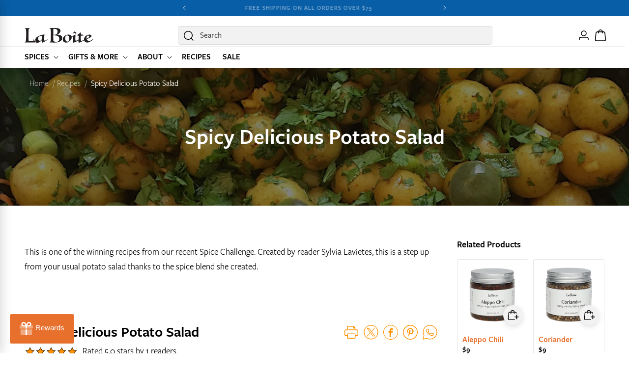

--- FILE ---
content_type: text/html; charset=utf-8
request_url: https://www.laboiteny.com/blogs/recipes/spicy-delicious-potato-salad
body_size: 43139
content:
<!doctype html>
<html class="js" lang="en">
  <head>
    <meta charset="utf-8">
    <meta http-equiv="X-UA-Compatible" content="IE=edge">
    <meta name="viewport" content="width=device-width,initial-scale=1">
    <meta name="theme-color" content="">
    <link rel="canonical" href="https://www.laboiteny.com/blogs/recipes/spicy-delicious-potato-salad"><link rel="icon" type="image/png" href="//www.laboiteny.com/cdn/shop/files/hashtag_on_white_circle.png?crop=center&height=32&v=1695678457&width=32">

    <style data-shopify>
  @font-face {
    font-family: 'FreightSans';
    src: url("//www.laboiteny.com/cdn/shop/t/27/assets/FreightSans-Book.woff2?v=161473875579887527921757731060") format('woff2'),
      url("//www.laboiteny.com/cdn/shop/t/27/assets/FreightSans-Book.woff?v=173330053390358124611757731060") format('woff');
    font-weight: 400;
    font-style: normal;
    font-display: swap;
  }

  @font-face {
    font-family: 'FreightSans';
    src: url("//www.laboiteny.com/cdn/shop/t/27/assets/FreightSans-Medium.woff2?v=117178811745793636011757731061") format('woff2'),
      url("//www.laboiteny.com/cdn/shop/t/27/assets/FreightSans-Medium.woff?v=75685066980934961681757731061") format('woff');
    font-weight: 500;
    font-style: normal;
    font-display: swap;
  }

  @font-face {
    font-family: 'FreightSans';
    src: url("//www.laboiteny.com/cdn/shop/t/27/assets/FreightSans-SemiBold.woff2?v=145003553301217177561757731061") format('woff2'),
      url("//www.laboiteny.com/cdn/shop/t/27/assets/FreightSans-SemiBold.woff?v=133385795036951377821757731061") format('woff');
    font-weight: 600;
    font-style: normal;
    font-display: swap;
  }
</style>


    <title>
      Spicy Delicious Potato Salad
 &ndash; La Boîte</title>

    
      <meta name="description" content="This is one of the winning recipes from our recent Spice Challenge. Created by reader Sylvia Lavietes, this is a step up from your usual potato salad thanks to the spice blend she created.  ">
    

    

<meta property="og:site_name" content="La Boîte">
<meta property="og:url" content="https://www.laboiteny.com/blogs/recipes/spicy-delicious-potato-salad">
<meta property="og:title" content="Spicy Delicious Potato Salad">
<meta property="og:type" content="article">
<meta property="og:description" content="This is one of the winning recipes from our recent Spice Challenge. Created by reader Sylvia Lavietes, this is a step up from your usual potato salad thanks to the spice blend she created.  "><meta property="og:image" content="http://www.laboiteny.com/cdn/shop/articles/IMG_1280.jpg?v=1615567713">
  <meta property="og:image:secure_url" content="https://www.laboiteny.com/cdn/shop/articles/IMG_1280.jpg?v=1615567713">
  <meta property="og:image:width" content="1200">
  <meta property="og:image:height" content="1200"><meta name="twitter:card" content="summary_large_image">
<meta name="twitter:title" content="Spicy Delicious Potato Salad">
<meta name="twitter:description" content="This is one of the winning recipes from our recent Spice Challenge. Created by reader Sylvia Lavietes, this is a step up from your usual potato salad thanks to the spice blend she created.  ">


    <script src="//www.laboiteny.com/cdn/shop/t/27/assets/swiper-bundle.min.js?v=22083621993224403011758649594" defer></script>

    <script src="//www.laboiteny.com/cdn/shop/t/27/assets/constants.js?v=132983761750457495441757731061" defer="defer"></script>
    <script src="//www.laboiteny.com/cdn/shop/t/27/assets/pubsub.js?v=25310214064522200911757731062" defer="defer"></script>
    <script src="//www.laboiteny.com/cdn/shop/t/27/assets/global.js?v=145709886691650694291767656037" defer="defer"></script>
    <script src="//www.laboiteny.com/cdn/shop/t/27/assets/details-disclosure.js?v=13653116266235556501757731062" defer="defer"></script>
    <script src="//www.laboiteny.com/cdn/shop/t/27/assets/details-modal.js?v=25581673532751508451757731063" defer="defer"></script>
    <script src="//www.laboiteny.com/cdn/shop/t/27/assets/search-form.js?v=133129549252120666541757731062" defer="defer"></script>
    <script src="//www.laboiteny.com/cdn/shop/t/27/assets/custom.js?v=182589074935578101641759868301" defer="defer"></script><script src="//www.laboiteny.com/cdn/shop/t/27/assets/animations.js?v=88693664871331136111757731062" defer="defer"></script><script>window.performance && window.performance.mark && window.performance.mark('shopify.content_for_header.start');</script><meta name="google-site-verification" content="ZyjWv948pWpRtOlIeeVWxGKudbDdpxmdTEe2F8X75yQ">
<meta id="shopify-digital-wallet" name="shopify-digital-wallet" content="/2437357/digital_wallets/dialog">
<meta name="shopify-checkout-api-token" content="7048ec24992c0d19196ad5dabe64df91">
<link rel="alternate" type="application/atom+xml" title="Feed" href="/blogs/recipes.atom" />
<script async="async" src="/checkouts/internal/preloads.js?locale=en-US"></script>
<link rel="preconnect" href="https://shop.app" crossorigin="anonymous">
<script async="async" src="https://shop.app/checkouts/internal/preloads.js?locale=en-US&shop_id=2437357" crossorigin="anonymous"></script>
<script id="apple-pay-shop-capabilities" type="application/json">{"shopId":2437357,"countryCode":"US","currencyCode":"USD","merchantCapabilities":["supports3DS"],"merchantId":"gid:\/\/shopify\/Shop\/2437357","merchantName":"La Boîte","requiredBillingContactFields":["postalAddress","email","phone"],"requiredShippingContactFields":["postalAddress","email","phone"],"shippingType":"shipping","supportedNetworks":["visa","masterCard","amex","discover","elo","jcb"],"total":{"type":"pending","label":"La Boîte","amount":"1.00"},"shopifyPaymentsEnabled":true,"supportsSubscriptions":true}</script>
<script id="shopify-features" type="application/json">{"accessToken":"7048ec24992c0d19196ad5dabe64df91","betas":["rich-media-storefront-analytics"],"domain":"www.laboiteny.com","predictiveSearch":true,"shopId":2437357,"locale":"en"}</script>
<script>var Shopify = Shopify || {};
Shopify.shop = "la-boite-nyc.myshopify.com";
Shopify.locale = "en";
Shopify.currency = {"active":"USD","rate":"1.0"};
Shopify.country = "US";
Shopify.theme = {"name":"laboite\/master","id":179011748137,"schema_name":"Dawn","schema_version":"15.4.0","theme_store_id":null,"role":"main"};
Shopify.theme.handle = "null";
Shopify.theme.style = {"id":null,"handle":null};
Shopify.cdnHost = "www.laboiteny.com/cdn";
Shopify.routes = Shopify.routes || {};
Shopify.routes.root = "/";</script>
<script type="module">!function(o){(o.Shopify=o.Shopify||{}).modules=!0}(window);</script>
<script>!function(o){function n(){var o=[];function n(){o.push(Array.prototype.slice.apply(arguments))}return n.q=o,n}var t=o.Shopify=o.Shopify||{};t.loadFeatures=n(),t.autoloadFeatures=n()}(window);</script>
<script>
  window.ShopifyPay = window.ShopifyPay || {};
  window.ShopifyPay.apiHost = "shop.app\/pay";
  window.ShopifyPay.redirectState = null;
</script>
<script id="shop-js-analytics" type="application/json">{"pageType":"article"}</script>
<script defer="defer" async type="module" src="//www.laboiteny.com/cdn/shopifycloud/shop-js/modules/v2/client.init-shop-cart-sync_BN7fPSNr.en.esm.js"></script>
<script defer="defer" async type="module" src="//www.laboiteny.com/cdn/shopifycloud/shop-js/modules/v2/chunk.common_Cbph3Kss.esm.js"></script>
<script defer="defer" async type="module" src="//www.laboiteny.com/cdn/shopifycloud/shop-js/modules/v2/chunk.modal_DKumMAJ1.esm.js"></script>
<script type="module">
  await import("//www.laboiteny.com/cdn/shopifycloud/shop-js/modules/v2/client.init-shop-cart-sync_BN7fPSNr.en.esm.js");
await import("//www.laboiteny.com/cdn/shopifycloud/shop-js/modules/v2/chunk.common_Cbph3Kss.esm.js");
await import("//www.laboiteny.com/cdn/shopifycloud/shop-js/modules/v2/chunk.modal_DKumMAJ1.esm.js");

  window.Shopify.SignInWithShop?.initShopCartSync?.({"fedCMEnabled":true,"windoidEnabled":true});

</script>
<script>
  window.Shopify = window.Shopify || {};
  if (!window.Shopify.featureAssets) window.Shopify.featureAssets = {};
  window.Shopify.featureAssets['shop-js'] = {"shop-cart-sync":["modules/v2/client.shop-cart-sync_CJVUk8Jm.en.esm.js","modules/v2/chunk.common_Cbph3Kss.esm.js","modules/v2/chunk.modal_DKumMAJ1.esm.js"],"init-fed-cm":["modules/v2/client.init-fed-cm_7Fvt41F4.en.esm.js","modules/v2/chunk.common_Cbph3Kss.esm.js","modules/v2/chunk.modal_DKumMAJ1.esm.js"],"init-shop-email-lookup-coordinator":["modules/v2/client.init-shop-email-lookup-coordinator_Cc088_bR.en.esm.js","modules/v2/chunk.common_Cbph3Kss.esm.js","modules/v2/chunk.modal_DKumMAJ1.esm.js"],"init-windoid":["modules/v2/client.init-windoid_hPopwJRj.en.esm.js","modules/v2/chunk.common_Cbph3Kss.esm.js","modules/v2/chunk.modal_DKumMAJ1.esm.js"],"shop-button":["modules/v2/client.shop-button_B0jaPSNF.en.esm.js","modules/v2/chunk.common_Cbph3Kss.esm.js","modules/v2/chunk.modal_DKumMAJ1.esm.js"],"shop-cash-offers":["modules/v2/client.shop-cash-offers_DPIskqss.en.esm.js","modules/v2/chunk.common_Cbph3Kss.esm.js","modules/v2/chunk.modal_DKumMAJ1.esm.js"],"shop-toast-manager":["modules/v2/client.shop-toast-manager_CK7RT69O.en.esm.js","modules/v2/chunk.common_Cbph3Kss.esm.js","modules/v2/chunk.modal_DKumMAJ1.esm.js"],"init-shop-cart-sync":["modules/v2/client.init-shop-cart-sync_BN7fPSNr.en.esm.js","modules/v2/chunk.common_Cbph3Kss.esm.js","modules/v2/chunk.modal_DKumMAJ1.esm.js"],"init-customer-accounts-sign-up":["modules/v2/client.init-customer-accounts-sign-up_CfPf4CXf.en.esm.js","modules/v2/client.shop-login-button_DeIztwXF.en.esm.js","modules/v2/chunk.common_Cbph3Kss.esm.js","modules/v2/chunk.modal_DKumMAJ1.esm.js"],"pay-button":["modules/v2/client.pay-button_CgIwFSYN.en.esm.js","modules/v2/chunk.common_Cbph3Kss.esm.js","modules/v2/chunk.modal_DKumMAJ1.esm.js"],"init-customer-accounts":["modules/v2/client.init-customer-accounts_DQ3x16JI.en.esm.js","modules/v2/client.shop-login-button_DeIztwXF.en.esm.js","modules/v2/chunk.common_Cbph3Kss.esm.js","modules/v2/chunk.modal_DKumMAJ1.esm.js"],"avatar":["modules/v2/client.avatar_BTnouDA3.en.esm.js"],"init-shop-for-new-customer-accounts":["modules/v2/client.init-shop-for-new-customer-accounts_CsZy_esa.en.esm.js","modules/v2/client.shop-login-button_DeIztwXF.en.esm.js","modules/v2/chunk.common_Cbph3Kss.esm.js","modules/v2/chunk.modal_DKumMAJ1.esm.js"],"shop-follow-button":["modules/v2/client.shop-follow-button_BRMJjgGd.en.esm.js","modules/v2/chunk.common_Cbph3Kss.esm.js","modules/v2/chunk.modal_DKumMAJ1.esm.js"],"checkout-modal":["modules/v2/client.checkout-modal_B9Drz_yf.en.esm.js","modules/v2/chunk.common_Cbph3Kss.esm.js","modules/v2/chunk.modal_DKumMAJ1.esm.js"],"shop-login-button":["modules/v2/client.shop-login-button_DeIztwXF.en.esm.js","modules/v2/chunk.common_Cbph3Kss.esm.js","modules/v2/chunk.modal_DKumMAJ1.esm.js"],"lead-capture":["modules/v2/client.lead-capture_DXYzFM3R.en.esm.js","modules/v2/chunk.common_Cbph3Kss.esm.js","modules/v2/chunk.modal_DKumMAJ1.esm.js"],"shop-login":["modules/v2/client.shop-login_CA5pJqmO.en.esm.js","modules/v2/chunk.common_Cbph3Kss.esm.js","modules/v2/chunk.modal_DKumMAJ1.esm.js"],"payment-terms":["modules/v2/client.payment-terms_BxzfvcZJ.en.esm.js","modules/v2/chunk.common_Cbph3Kss.esm.js","modules/v2/chunk.modal_DKumMAJ1.esm.js"]};
</script>
<script>(function() {
  var isLoaded = false;
  function asyncLoad() {
    if (isLoaded) return;
    isLoaded = true;
    var urls = ["https:\/\/static.shareasale.com\/json\/shopify\/shareasale-tracking.js?sasmid=159910\u0026ssmtid=105527\u0026shop=la-boite-nyc.myshopify.com","https:\/\/dr4qe3ddw9y32.cloudfront.net\/awin-shopify-integration-code.js?aid=105527\u0026v=shopifyApp_5.2.3\u0026ts=1757533222201\u0026shop=la-boite-nyc.myshopify.com"];
    for (var i = 0; i < urls.length; i++) {
      var s = document.createElement('script');
      s.type = 'text/javascript';
      s.async = true;
      s.src = urls[i];
      var x = document.getElementsByTagName('script')[0];
      x.parentNode.insertBefore(s, x);
    }
  };
  if(window.attachEvent) {
    window.attachEvent('onload', asyncLoad);
  } else {
    window.addEventListener('load', asyncLoad, false);
  }
})();</script>
<script id="__st">var __st={"a":2437357,"offset":-18000,"reqid":"c0cf0fe6-d7b9-4cda-9e61-d90c1a4eed9f-1769781531","pageurl":"www.laboiteny.com\/blogs\/recipes\/spicy-delicious-potato-salad","s":"articles-385237090409","u":"4d748107ad3c","p":"article","rtyp":"article","rid":385237090409};</script>
<script>window.ShopifyPaypalV4VisibilityTracking = true;</script>
<script id="captcha-bootstrap">!function(){'use strict';const t='contact',e='account',n='new_comment',o=[[t,t],['blogs',n],['comments',n],[t,'customer']],c=[[e,'customer_login'],[e,'guest_login'],[e,'recover_customer_password'],[e,'create_customer']],r=t=>t.map((([t,e])=>`form[action*='/${t}']:not([data-nocaptcha='true']) input[name='form_type'][value='${e}']`)).join(','),a=t=>()=>t?[...document.querySelectorAll(t)].map((t=>t.form)):[];function s(){const t=[...o],e=r(t);return a(e)}const i='password',u='form_key',d=['recaptcha-v3-token','g-recaptcha-response','h-captcha-response',i],f=()=>{try{return window.sessionStorage}catch{return}},m='__shopify_v',_=t=>t.elements[u];function p(t,e,n=!1){try{const o=window.sessionStorage,c=JSON.parse(o.getItem(e)),{data:r}=function(t){const{data:e,action:n}=t;return t[m]||n?{data:e,action:n}:{data:t,action:n}}(c);for(const[e,n]of Object.entries(r))t.elements[e]&&(t.elements[e].value=n);n&&o.removeItem(e)}catch(o){console.error('form repopulation failed',{error:o})}}const l='form_type',E='cptcha';function T(t){t.dataset[E]=!0}const w=window,h=w.document,L='Shopify',v='ce_forms',y='captcha';let A=!1;((t,e)=>{const n=(g='f06e6c50-85a8-45c8-87d0-21a2b65856fe',I='https://cdn.shopify.com/shopifycloud/storefront-forms-hcaptcha/ce_storefront_forms_captcha_hcaptcha.v1.5.2.iife.js',D={infoText:'Protected by hCaptcha',privacyText:'Privacy',termsText:'Terms'},(t,e,n)=>{const o=w[L][v],c=o.bindForm;if(c)return c(t,g,e,D).then(n);var r;o.q.push([[t,g,e,D],n]),r=I,A||(h.body.append(Object.assign(h.createElement('script'),{id:'captcha-provider',async:!0,src:r})),A=!0)});var g,I,D;w[L]=w[L]||{},w[L][v]=w[L][v]||{},w[L][v].q=[],w[L][y]=w[L][y]||{},w[L][y].protect=function(t,e){n(t,void 0,e),T(t)},Object.freeze(w[L][y]),function(t,e,n,w,h,L){const[v,y,A,g]=function(t,e,n){const i=e?o:[],u=t?c:[],d=[...i,...u],f=r(d),m=r(i),_=r(d.filter((([t,e])=>n.includes(e))));return[a(f),a(m),a(_),s()]}(w,h,L),I=t=>{const e=t.target;return e instanceof HTMLFormElement?e:e&&e.form},D=t=>v().includes(t);t.addEventListener('submit',(t=>{const e=I(t);if(!e)return;const n=D(e)&&!e.dataset.hcaptchaBound&&!e.dataset.recaptchaBound,o=_(e),c=g().includes(e)&&(!o||!o.value);(n||c)&&t.preventDefault(),c&&!n&&(function(t){try{if(!f())return;!function(t){const e=f();if(!e)return;const n=_(t);if(!n)return;const o=n.value;o&&e.removeItem(o)}(t);const e=Array.from(Array(32),(()=>Math.random().toString(36)[2])).join('');!function(t,e){_(t)||t.append(Object.assign(document.createElement('input'),{type:'hidden',name:u})),t.elements[u].value=e}(t,e),function(t,e){const n=f();if(!n)return;const o=[...t.querySelectorAll(`input[type='${i}']`)].map((({name:t})=>t)),c=[...d,...o],r={};for(const[a,s]of new FormData(t).entries())c.includes(a)||(r[a]=s);n.setItem(e,JSON.stringify({[m]:1,action:t.action,data:r}))}(t,e)}catch(e){console.error('failed to persist form',e)}}(e),e.submit())}));const S=(t,e)=>{t&&!t.dataset[E]&&(n(t,e.some((e=>e===t))),T(t))};for(const o of['focusin','change'])t.addEventListener(o,(t=>{const e=I(t);D(e)&&S(e,y())}));const B=e.get('form_key'),M=e.get(l),P=B&&M;t.addEventListener('DOMContentLoaded',(()=>{const t=y();if(P)for(const e of t)e.elements[l].value===M&&p(e,B);[...new Set([...A(),...v().filter((t=>'true'===t.dataset.shopifyCaptcha))])].forEach((e=>S(e,t)))}))}(h,new URLSearchParams(w.location.search),n,t,e,['guest_login'])})(!0,!0)}();</script>
<script integrity="sha256-4kQ18oKyAcykRKYeNunJcIwy7WH5gtpwJnB7kiuLZ1E=" data-source-attribution="shopify.loadfeatures" defer="defer" src="//www.laboiteny.com/cdn/shopifycloud/storefront/assets/storefront/load_feature-a0a9edcb.js" crossorigin="anonymous"></script>
<script crossorigin="anonymous" defer="defer" src="//www.laboiteny.com/cdn/shopifycloud/storefront/assets/shopify_pay/storefront-65b4c6d7.js?v=20250812"></script>
<script data-source-attribution="shopify.dynamic_checkout.dynamic.init">var Shopify=Shopify||{};Shopify.PaymentButton=Shopify.PaymentButton||{isStorefrontPortableWallets:!0,init:function(){window.Shopify.PaymentButton.init=function(){};var t=document.createElement("script");t.src="https://www.laboiteny.com/cdn/shopifycloud/portable-wallets/latest/portable-wallets.en.js",t.type="module",document.head.appendChild(t)}};
</script>
<script data-source-attribution="shopify.dynamic_checkout.buyer_consent">
  function portableWalletsHideBuyerConsent(e){var t=document.getElementById("shopify-buyer-consent"),n=document.getElementById("shopify-subscription-policy-button");t&&n&&(t.classList.add("hidden"),t.setAttribute("aria-hidden","true"),n.removeEventListener("click",e))}function portableWalletsShowBuyerConsent(e){var t=document.getElementById("shopify-buyer-consent"),n=document.getElementById("shopify-subscription-policy-button");t&&n&&(t.classList.remove("hidden"),t.removeAttribute("aria-hidden"),n.addEventListener("click",e))}window.Shopify?.PaymentButton&&(window.Shopify.PaymentButton.hideBuyerConsent=portableWalletsHideBuyerConsent,window.Shopify.PaymentButton.showBuyerConsent=portableWalletsShowBuyerConsent);
</script>
<script data-source-attribution="shopify.dynamic_checkout.cart.bootstrap">document.addEventListener("DOMContentLoaded",(function(){function t(){return document.querySelector("shopify-accelerated-checkout-cart, shopify-accelerated-checkout")}if(t())Shopify.PaymentButton.init();else{new MutationObserver((function(e,n){t()&&(Shopify.PaymentButton.init(),n.disconnect())})).observe(document.body,{childList:!0,subtree:!0})}}));
</script>
<script id='scb4127' type='text/javascript' async='' src='https://www.laboiteny.com/cdn/shopifycloud/privacy-banner/storefront-banner.js'></script><link id="shopify-accelerated-checkout-styles" rel="stylesheet" media="screen" href="https://www.laboiteny.com/cdn/shopifycloud/portable-wallets/latest/accelerated-checkout-backwards-compat.css" crossorigin="anonymous">
<style id="shopify-accelerated-checkout-cart">
        #shopify-buyer-consent {
  margin-top: 1em;
  display: inline-block;
  width: 100%;
}

#shopify-buyer-consent.hidden {
  display: none;
}

#shopify-subscription-policy-button {
  background: none;
  border: none;
  padding: 0;
  text-decoration: underline;
  font-size: inherit;
  cursor: pointer;
}

#shopify-subscription-policy-button::before {
  box-shadow: none;
}

      </style>
<script id="sections-script" data-sections="header" defer="defer" src="//www.laboiteny.com/cdn/shop/t/27/compiled_assets/scripts.js?v=18295"></script>
<script>window.performance && window.performance.mark && window.performance.mark('shopify.content_for_header.end');</script>

    

    <style data-shopify>

        :root,
        .color-scheme-1 {
          --color-background: 255,255,255;
        
          --gradient-background: #ffffff;
        

        

        --color-foreground: 0,0,0;
        --color-background-contrast: 191,191,191;
        --color-shadow: 18,18,18;
        --color-button: 231,112,45;
        --color-button-text: 255,255,255;
        --color-button-hover: 220,93,22;
        --color-button-hover-text: 255,255,255;
        --color-secondary-button: ,,;
        --color-secondary-button-text: 18,18,18;
        --color-secondary-button-hover: 255,255,255;
        --color-secondary-button-hover-text: 255,255,255;
        --color-link: 231,112,45;
        --color-badge-foreground: 0,0,0;
        --color-badge-background: 255,255,255;
        --color-badge-border: 0,0,0;
        --payment-terms-background-color: rgb(255 255 255);
        --color-product-rating: 243,115,78;

        /* Secondary background variables */
        --color-secondary-background: 242,242,242;
        
          --gradient-secondary-background: #f2f2f2;
        

        

        --color-secondary-foreground: 18,18,18;
        --color-secondary-background-contrast: 178,178,178;
      }
      
        
        .color-scheme-2 {
          --color-background: 242,242,242;
        
          --gradient-background: #f2f2f2;
        

        

        --color-foreground: 18,18,18;
        --color-background-contrast: 178,178,178;
        --color-shadow: 18,18,18;
        --color-button: 231,112,45;
        --color-button-text: 255,255,255;
        --color-button-hover: 220,93,22;
        --color-button-hover-text: 255,255,255;
        --color-secondary-button: ,,;
        --color-secondary-button-text: 18,18,18;
        --color-secondary-button-hover: 255,255,255;
        --color-secondary-button-hover-text: 255,255,255;
        --color-link: 231,112,45;
        --color-badge-foreground: 18,18,18;
        --color-badge-background: 242,242,242;
        --color-badge-border: 18,18,18;
        --payment-terms-background-color: rgb(242 242 242);
        --color-product-rating: 243,115,78;

        /* Secondary background variables */
        --color-secondary-background: 255,255,255;
        
          --gradient-secondary-background: #ffffff;
        

        

        --color-secondary-foreground: 18,18,18;
        --color-secondary-background-contrast: 191,191,191;
      }
      
        
        .color-scheme-3 {
          --color-background: 0,0,0;
        
          --gradient-background: #000000;
        

        

        --color-foreground: 255,255,255;
        --color-background-contrast: 128,128,128;
        --color-shadow: 18,18,18;
        --color-button: 255,255,255;
        --color-button-text: 220,93,22;
        --color-button-hover: 255,255,255;
        --color-button-hover-text: 0,0,0;
        --color-secondary-button: 255,255,255;
        --color-secondary-button-text: 0,0,0;
        --color-secondary-button-hover: 217,217,217;
        --color-secondary-button-hover-text: 0,0,0;
        --color-link: 231,112,45;
        --color-badge-foreground: 255,255,255;
        --color-badge-background: 0,0,0;
        --color-badge-border: 255,255,255;
        --payment-terms-background-color: rgb(0 0 0);
        --color-product-rating: 243,115,78;

        /* Secondary background variables */
        --color-secondary-background: 242,242,242;
        
          --gradient-secondary-background: #f2f2f2;
        

        

        --color-secondary-foreground: 18,18,18;
        --color-secondary-background-contrast: 178,178,178;
      }
      
        
        .color-scheme-4 {
          --color-background: 252,231,217;
        
          --gradient-background: #fce7d9;
        

        

        --color-foreground: 0,0,0;
        --color-background-contrast: 243,156,99;
        --color-shadow: 18,18,18;
        --color-button: 231,112,45;
        --color-button-text: 255,255,255;
        --color-button-hover: 220,93,22;
        --color-button-hover-text: 255,255,255;
        --color-secondary-button: ,,;
        --color-secondary-button-text: 0,0,0;
        --color-secondary-button-hover: 255,255,255;
        --color-secondary-button-hover-text: 255,255,255;
        --color-link: 231,112,45;
        --color-badge-foreground: 0,0,0;
        --color-badge-background: 252,231,217;
        --color-badge-border: 0,0,0;
        --payment-terms-background-color: rgb(252 231 217);
        --color-product-rating: 243,115,78;

        /* Secondary background variables */
        --color-secondary-background: 242,242,242;
        
          --gradient-secondary-background: #f2f2f2;
        

        

        --color-secondary-foreground: 18,18,18;
        --color-secondary-background-contrast: 178,178,178;
      }
      
        
        .color-scheme-5 {
          --color-background: 8,94,167;
        
          --gradient-background: #085ea7;
        

        

        --color-foreground: 255,255,255;
        --color-background-contrast: 2,26,45;
        --color-shadow: 18,18,18;
        --color-button: 255,255,255;
        --color-button-text: 51,79,180;
        --color-button-hover: 220,93,22;
        --color-button-hover-text: 255,255,255;
        --color-secondary-button: ,,;
        --color-secondary-button-text: 255,255,255;
        --color-secondary-button-hover: 255,255,255;
        --color-secondary-button-hover-text: 255,255,255;
        --color-link: 231,112,45;
        --color-badge-foreground: 255,255,255;
        --color-badge-background: 8,94,167;
        --color-badge-border: 255,255,255;
        --payment-terms-background-color: rgb(8 94 167);
        --color-product-rating: 243,115,78;

        /* Secondary background variables */
        --color-secondary-background: 242,242,242;
        
          --gradient-secondary-background: #f2f2f2;
        

        

        --color-secondary-foreground: 18,18,18;
        --color-secondary-background-contrast: 178,178,178;
      }
      
        
        .color-scheme-509518fe-2649-4e18-8ef1-57f3f48e3edc {
          --color-background: 0,0,0;
        
          --gradient-background: rgba(0,0,0,0);
        

        

        --color-foreground: 0,0,0;
        --color-background-contrast: 128,128,128;
        --color-shadow: 18,18,18;
        --color-button: 231,112,45;
        --color-button-text: 255,255,255;
        --color-button-hover: 220,93,22;
        --color-button-hover-text: 255,255,255;
        --color-secondary-button: ,,;
        --color-secondary-button-text: 18,18,18;
        --color-secondary-button-hover: 255,255,255;
        --color-secondary-button-hover-text: 255,255,255;
        --color-link: 231,112,45;
        --color-badge-foreground: 0,0,0;
        --color-badge-background: 0,0,0;
        --color-badge-border: 0,0,0;
        --payment-terms-background-color: rgb(0 0 0);
        --color-product-rating: 243,115,78;

        /* Secondary background variables */
        --color-secondary-background: 242,242,242;
        
          --gradient-secondary-background: #f2f2f2;
        

        

        --color-secondary-foreground: 18,18,18;
        --color-secondary-background-contrast: 178,178,178;
      }
      
        
        .color-scheme-2af55615-88d2-4387-b02b-eee733ebf570 {
          --color-background: 0,0,0;
        
          --gradient-background: rgba(0,0,0,0);
        

        

        --color-foreground: 255,255,255;
        --color-background-contrast: 128,128,128;
        --color-shadow: 18,18,18;
        --color-button: 231,112,45;
        --color-button-text: 255,255,255;
        --color-button-hover: 220,93,22;
        --color-button-hover-text: 255,255,255;
        --color-secondary-button: ,,;
        --color-secondary-button-text: 18,18,18;
        --color-secondary-button-hover: 255,255,255;
        --color-secondary-button-hover-text: 255,255,255;
        --color-link: 231,112,45;
        --color-badge-foreground: 255,255,255;
        --color-badge-background: 0,0,0;
        --color-badge-border: 255,255,255;
        --payment-terms-background-color: rgb(0 0 0);
        --color-product-rating: 243,115,78;

        /* Secondary background variables */
        --color-secondary-background: 242,242,242;
        
          --gradient-secondary-background: #f2f2f2;
        

        

        --color-secondary-foreground: 18,18,18;
        --color-secondary-background-contrast: 178,178,178;
      }
      
        
        .color-scheme-a0bb4d00-175c-4236-bd4f-45d2d8c1301b {
          --color-background: 255,255,255;
        
          --gradient-background: #ffffff;
        

        

        --color-foreground: 0,0,0;
        --color-background-contrast: 191,191,191;
        --color-shadow: 18,18,18;
        --color-button: 231,112,45;
        --color-button-text: 0,0,0;
        --color-button-hover: 220,93,22;
        --color-button-hover-text: 0,0,0;
        --color-secondary-button: ,,;
        --color-secondary-button-text: 18,18,18;
        --color-secondary-button-hover: 255,255,255;
        --color-secondary-button-hover-text: 255,255,255;
        --color-link: 231,112,45;
        --color-badge-foreground: 0,0,0;
        --color-badge-background: 255,255,255;
        --color-badge-border: 0,0,0;
        --payment-terms-background-color: rgb(255 255 255);
        --color-product-rating: 243,115,78;

        /* Secondary background variables */
        --color-secondary-background: 242,242,242;
        
          --gradient-secondary-background: #f2f2f2;
        

        

        --color-secondary-foreground: 18,18,18;
        --color-secondary-background-contrast: 178,178,178;
      }
      
        
        .color-scheme-295dc8c5-3adb-4a56-b720-032c3cdcae44 {
          --color-background: 255,255,255;
        
          --gradient-background: #ffffff;
        

        

        --color-foreground: 255,255,255;
        --color-background-contrast: 191,191,191;
        --color-shadow: 18,18,18;
        --color-button: 140,124,2;
        --color-button-text: 255,255,255;
        --color-button-hover: 115,102,7;
        --color-button-hover-text: 255,255,255;
        --color-secondary-button: ,,;
        --color-secondary-button-text: 18,18,18;
        --color-secondary-button-hover: 255,255,255;
        --color-secondary-button-hover-text: 255,255,255;
        --color-link: 231,112,45;
        --color-badge-foreground: 255,255,255;
        --color-badge-background: 255,255,255;
        --color-badge-border: 255,255,255;
        --payment-terms-background-color: rgb(255 255 255);
        --color-product-rating: 243,115,78;

        /* Secondary background variables */
        --color-secondary-background: 242,242,242;
        
          --gradient-secondary-background: #f2f2f2;
        

        

        --color-secondary-foreground: 18,18,18;
        --color-secondary-background-contrast: 178,178,178;
      }
      

      body, .color-scheme-1, .color-scheme-2, .color-scheme-3, .color-scheme-4, .color-scheme-5, .color-scheme-509518fe-2649-4e18-8ef1-57f3f48e3edc, .color-scheme-2af55615-88d2-4387-b02b-eee733ebf570, .color-scheme-a0bb4d00-175c-4236-bd4f-45d2d8c1301b, .color-scheme-295dc8c5-3adb-4a56-b720-032c3cdcae44 {
        color: rgba(var(--color-foreground), 1);
        background-color: rgb(var(--color-background));
      }

      :root {
        /* --font-body-family: Poppins, sans-serif;
        --font-body-style: normal;
        --font-body-weight: 400;
        --font-body-weight-bold: 600;

        --font-heading-family: Poppins, sans-serif;
        --font-heading-style: normal;
        --font-heading-weight: 600; */

        --font-body-family: "FreightSans", sans-serif;
        --font-body-style: normal;
        --font-body-weight: 400;
        --font-body-weight-bold: 600;

        --font-heading-family: "FreightSans", sans-serif;
        --font-heading-style: normal;
        --font-heading-weight: 600;

        --font-body-scale: 1.0;
        --font-heading-scale: 1.0;

        --media-padding: px;
        --media-border-opacity: 0.05;
        --media-border-width: 1px;
        --media-radius: 4px;
        --media-shadow-opacity: 0.0;
        --media-shadow-horizontal-offset: 0px;
        --media-shadow-vertical-offset: 4px;
        --media-shadow-blur-radius: 5px;
        --media-shadow-visible: 0;

        --page-width: 168rem;
        --page-width-margin: 0rem;

        --product-card-image-padding: 0.0rem;
        --product-card-corner-radius: 0.4rem;
        --product-card-text-alignment: left;
        --product-card-border-width: 0.1rem;
        --product-card-border-opacity: 0.1;
        --product-card-shadow-opacity: 0.0;
        --product-card-shadow-visible: 0;
        --product-card-shadow-horizontal-offset: 0.0rem;
        --product-card-shadow-vertical-offset: 0.4rem;
        --product-card-shadow-blur-radius: 0.5rem;

        --collection-card-image-padding: 0.0rem;
        --collection-card-corner-radius: 0.4rem;
        --collection-card-text-alignment: left;
        --collection-card-border-width: 0.0rem;
        --collection-card-border-opacity: 0.1;
        --collection-card-shadow-opacity: 0.0;
        --collection-card-shadow-visible: 0;
        --collection-card-shadow-horizontal-offset: 0.0rem;
        --collection-card-shadow-vertical-offset: 0.4rem;
        --collection-card-shadow-blur-radius: 0.5rem;

        --blog-card-image-padding: 0.0rem;
        --blog-card-corner-radius: 0.4rem;
        --blog-card-text-alignment: left;
        --blog-card-border-width: 0.0rem;
        --blog-card-border-opacity: 0.1;
        --blog-card-shadow-opacity: 0.0;
        --blog-card-shadow-visible: 0;
        --blog-card-shadow-horizontal-offset: 0.0rem;
        --blog-card-shadow-vertical-offset: 0.4rem;
        --blog-card-shadow-blur-radius: 0.5rem;

        --badge-corner-radius: 0.2rem;

        --popup-border-width: 1px;
        --popup-border-opacity: 0.1;
        --popup-corner-radius: 4px;
        --popup-shadow-opacity: 0.05;
        --popup-shadow-horizontal-offset: 0px;
        --popup-shadow-vertical-offset: 4px;
        --popup-shadow-blur-radius: 5px;

        --drawer-border-width: 1px;
        --drawer-border-opacity: 0.1;
        --drawer-shadow-opacity: 0.0;
        --drawer-shadow-horizontal-offset: 0px;
        --drawer-shadow-vertical-offset: 4px;
        --drawer-shadow-blur-radius: 5px;

        --spacing-sections-desktop: 0px;
        --spacing-sections-mobile: 0px;

        --grid-desktop-vertical-spacing: 8px;
        --grid-desktop-horizontal-spacing: 8px;
        --grid-mobile-vertical-spacing: 4px;
        --grid-mobile-horizontal-spacing: 4px;

        --text-boxes-border-opacity: 0.1;
        --text-boxes-border-width: 0px;
        --text-boxes-radius: 0px;
        --text-boxes-shadow-opacity: 0.0;
        --text-boxes-shadow-visible: 0;
        --text-boxes-shadow-horizontal-offset: 0px;
        --text-boxes-shadow-vertical-offset: 4px;
        --text-boxes-shadow-blur-radius: 5px;

        --buttons-radius: 4px;
        --buttons-radius-outset: 5px;
        --buttons-border-width: 1px;
        --buttons-border-opacity: 1.0;
        --buttons-shadow-opacity: 0.0;
        --buttons-shadow-visible: 0;
        --buttons-shadow-horizontal-offset: 0px;
        --buttons-shadow-vertical-offset: 0px;
        --buttons-shadow-blur-radius: 0px;
        --buttons-border-offset: 0.3px;

        --inputs-radius: 4px;
        --inputs-border-width: 1px;
        --inputs-border-opacity: 0.15;
        --inputs-shadow-opacity: 0.0;
        --inputs-shadow-horizontal-offset: 0px;
        --inputs-margin-offset: 0px;
        --inputs-shadow-vertical-offset: 0px;
        --inputs-shadow-blur-radius: 0px;
        --inputs-radius-outset: 5px;

        --variant-pills-radius: 4px;
        --variant-pills-border-width: 1px;
        --variant-pills-border-opacity: 0.55;
        --variant-pills-shadow-opacity: 0.0;
        --variant-pills-shadow-horizontal-offset: 0px;
        --variant-pills-shadow-vertical-offset: 4px;
        --variant-pills-shadow-blur-radius: 5px;
      }

      *,
      *::before,
      *::after {
        box-sizing: inherit;
      }

      html {
        box-sizing: border-box;
        font-size: calc(var(--font-body-scale) * 62.5%);
        height: 100%;
      }

      body {
        display: grid;
        grid-template-rows: auto auto 1fr auto;
        grid-template-columns: 100%;
        min-height: 100%;
        margin: 0;
        font-size: 1.5rem;
        line-height: calc(1 + 0.4 / var(--font-body-scale));
        font-family: var(--font-body-family);
        font-style: var(--font-body-style);
        font-weight: var(--font-body-weight);
        -webkit-font-smoothing: antialiased;
        -moz-osx-font-smoothing: grayscale;
      }

      @media screen and (min-width: 750px) {
        body {
          font-size: 1.6rem;
        }
      }
    </style>

    <link rel="stylesheet" href="//www.laboiteny.com/cdn/shop/t/27/assets/swiper-bundle.min.css?v=13502138339355061511758649593">

    <link href="//www.laboiteny.com/cdn/shop/t/27/assets/base.css?v=158660298754866103511765916515" rel="stylesheet" type="text/css" media="all" />
    <link href="//www.laboiteny.com/cdn/shop/t/27/assets/custom.css?v=129985264652201012801763699414" rel="stylesheet" type="text/css" media="all" />
    <link href="//www.laboiteny.com/cdn/shop/t/27/assets/custom-recipe-rating-app.css?v=138071778432558687831759757977" rel="stylesheet" type="text/css" media="all" />
    <link href="//www.laboiteny.com/cdn/shop/t/27/assets/custom-product-rating-app.css?v=4225179906984687661759757976" rel="stylesheet" type="text/css" media="all" />
    <link href="//www.laboiteny.com/cdn/shop/t/27/assets/custom-misc.css?v=145234939274222213551761919810" rel="stylesheet" type="text/css" media="all" />
    <link rel="stylesheet" href="//www.laboiteny.com/cdn/shop/t/27/assets/component-cart-items.css?v=13033300910818915211757731062" media="print" onload="this.media='all'"><link href="//www.laboiteny.com/cdn/shop/t/27/assets/component-cart-drawer.css?v=98162145283878607411767992609" rel="stylesheet" type="text/css" media="all" />
      <link href="//www.laboiteny.com/cdn/shop/t/27/assets/component-cart.css?v=164708765130180853531757731062" rel="stylesheet" type="text/css" media="all" />
      <link href="//www.laboiteny.com/cdn/shop/t/27/assets/component-totals.css?v=57875511853996722581758053661" rel="stylesheet" type="text/css" media="all" />
      <link href="//www.laboiteny.com/cdn/shop/t/27/assets/component-price.css?v=95004605613927407381757950271" rel="stylesheet" type="text/css" media="all" />
      <link href="//www.laboiteny.com/cdn/shop/t/27/assets/component-discounts.css?v=152760482443307489271757731061" rel="stylesheet" type="text/css" media="all" />

<link href="//www.laboiteny.com/cdn/shop/t/27/assets/component-localization-form.css?v=170315343355214948141757731063" rel="stylesheet" type="text/css" media="all" />
      <script src="//www.laboiteny.com/cdn/shop/t/27/assets/localization-form.js?v=144176611646395275351757731061" defer="defer"></script><link
        rel="stylesheet"
        href="//www.laboiteny.com/cdn/shop/t/27/assets/component-predictive-search.css?v=116163780348731357931763516676"
        media="print"
        onload="this.media='all'"
      ><script>
      if (Shopify.designMode) {
        document.documentElement.classList.add('shopify-design-mode');
      }
    </script>
  <!-- BEGIN app block: shopify://apps/eg-auto-add-to-cart/blocks/app-embed/0f7d4f74-1e89-4820-aec4-6564d7e535d2 -->










  
    <script
      async
      type="text/javascript"
      src="https://cdn.506.io/eg/script.js?shop=la-boite-nyc.myshopify.com&v=7"
    ></script>
  



  <meta id="easygift-shop" itemid="c2hvcF8kXzE3Njk3ODE1MzE=" content="{&quot;isInstalled&quot;:true,&quot;installedOn&quot;:&quot;2025-11-01T17:19:27.601Z&quot;,&quot;appVersion&quot;:&quot;3.0&quot;,&quot;subscriptionName&quot;:&quot;Standard&quot;,&quot;cartAnalytics&quot;:true,&quot;freeTrialEndsOn&quot;:null,&quot;settings&quot;:{&quot;reminderBannerStyle&quot;:{&quot;position&quot;:{&quot;horizontal&quot;:&quot;right&quot;,&quot;vertical&quot;:&quot;bottom&quot;},&quot;closingMode&quot;:&quot;doNotAutoClose&quot;,&quot;cssStyles&quot;:&quot;&quot;,&quot;displayAfter&quot;:5,&quot;headerText&quot;:&quot;&quot;,&quot;imageUrl&quot;:null,&quot;primaryColor&quot;:&quot;#000000&quot;,&quot;reshowBannerAfter&quot;:&quot;everyNewSession&quot;,&quot;selfcloseAfter&quot;:5,&quot;showImage&quot;:false,&quot;subHeaderText&quot;:&quot;&quot;},&quot;addedItemIdentifier&quot;:&quot;_Gifted&quot;,&quot;ignoreOtherAppLineItems&quot;:null,&quot;customVariantsInfoLifetimeMins&quot;:1440,&quot;redirectPath&quot;:null,&quot;ignoreNonStandardCartRequests&quot;:false,&quot;bannerStyle&quot;:{&quot;position&quot;:{&quot;horizontal&quot;:&quot;right&quot;,&quot;vertical&quot;:&quot;bottom&quot;},&quot;cssStyles&quot;:null,&quot;primaryColor&quot;:&quot;#000000&quot;},&quot;themePresetId&quot;:null,&quot;notificationStyle&quot;:{&quot;position&quot;:{&quot;horizontal&quot;:null,&quot;vertical&quot;:null},&quot;cssStyles&quot;:null,&quot;duration&quot;:null,&quot;hasCustomizations&quot;:false,&quot;primaryColor&quot;:null},&quot;fetchCartData&quot;:false,&quot;useLocalStorage&quot;:{&quot;enabled&quot;:false,&quot;expiryMinutes&quot;:null},&quot;popupStyle&quot;:{&quot;addButtonText&quot;:null,&quot;cssStyles&quot;:null,&quot;dismissButtonText&quot;:null,&quot;hasCustomizations&quot;:false,&quot;imageUrl&quot;:null,&quot;outOfStockButtonText&quot;:null,&quot;primaryColor&quot;:null,&quot;secondaryColor&quot;:null,&quot;showProductLink&quot;:false,&quot;subscriptionLabel&quot;:null},&quot;refreshAfterBannerClick&quot;:false,&quot;disableReapplyRules&quot;:false,&quot;disableReloadOnFailedAddition&quot;:false,&quot;autoReloadCartPage&quot;:false,&quot;ajaxRedirectPath&quot;:null,&quot;allowSimultaneousRequests&quot;:false,&quot;applyRulesOnCheckout&quot;:false,&quot;enableCartCtrlOverrides&quot;:true,&quot;scriptSettings&quot;:{&quot;branding&quot;:{&quot;removalRequestSent&quot;:null,&quot;show&quot;:false},&quot;productPageRedirection&quot;:{&quot;enabled&quot;:false,&quot;products&quot;:[],&quot;redirectionURL&quot;:&quot;\/&quot;},&quot;debugging&quot;:{&quot;enabled&quot;:false,&quot;enabledOn&quot;:null,&quot;stringifyObj&quot;:false},&quot;customCSS&quot;:null,&quot;decodePayload&quot;:false,&quot;delayUpdates&quot;:2000,&quot;enableBuyNowInterceptions&quot;:false,&quot;fetchCartDataBeforeRequest&quot;:false,&quot;fetchProductInfoFromSavedDomain&quot;:false,&quot;hideAlertsOnFrontend&quot;:false,&quot;hideGiftedPropertyText&quot;:false,&quot;removeEGPropertyFromSplitActionLineItems&quot;:false,&quot;removeProductsAddedFromExpiredRules&quot;:false,&quot;useFinalPrice&quot;:true}},&quot;translations&quot;:null,&quot;defaultLocale&quot;:&quot;en&quot;,&quot;shopDomain&quot;:&quot;www.laboiteny.com&quot;}">


<script defer>
  (async function() {
    try {

      const blockVersion = "v3"
      if (blockVersion != "v3") {
        return
      }

      let metaErrorFlag = false;
      if (metaErrorFlag) {
        return
      }

      // Parse metafields as JSON
      const metafields = {};

      // Process metafields in JavaScript
      let savedRulesArray = [];
      for (const [key, value] of Object.entries(metafields)) {
        if (value) {
          for (const prop in value) {
            // avoiding Object.Keys for performance gain -- no need to make an array of keys.
            savedRulesArray.push(value);
            break;
          }
        }
      }

      const metaTag = document.createElement('meta');
      metaTag.id = 'easygift-rules';
      metaTag.content = JSON.stringify(savedRulesArray);
      metaTag.setAttribute('itemid', 'cnVsZXNfJF8xNzY5NzgxNTMx');

      document.head.appendChild(metaTag);
      } catch (err) {
        
      }
  })();
</script>


  <script
    type="text/javascript"
    defer
  >

    (function () {
      try {
        window.EG_INFO = window.EG_INFO || {};
        var shopInfo = {"isInstalled":true,"installedOn":"2025-11-01T17:19:27.601Z","appVersion":"3.0","subscriptionName":"Standard","cartAnalytics":true,"freeTrialEndsOn":null,"settings":{"reminderBannerStyle":{"position":{"horizontal":"right","vertical":"bottom"},"closingMode":"doNotAutoClose","cssStyles":"","displayAfter":5,"headerText":"","imageUrl":null,"primaryColor":"#000000","reshowBannerAfter":"everyNewSession","selfcloseAfter":5,"showImage":false,"subHeaderText":""},"addedItemIdentifier":"_Gifted","ignoreOtherAppLineItems":null,"customVariantsInfoLifetimeMins":1440,"redirectPath":null,"ignoreNonStandardCartRequests":false,"bannerStyle":{"position":{"horizontal":"right","vertical":"bottom"},"cssStyles":null,"primaryColor":"#000000"},"themePresetId":null,"notificationStyle":{"position":{"horizontal":null,"vertical":null},"cssStyles":null,"duration":null,"hasCustomizations":false,"primaryColor":null},"fetchCartData":false,"useLocalStorage":{"enabled":false,"expiryMinutes":null},"popupStyle":{"addButtonText":null,"cssStyles":null,"dismissButtonText":null,"hasCustomizations":false,"imageUrl":null,"outOfStockButtonText":null,"primaryColor":null,"secondaryColor":null,"showProductLink":false,"subscriptionLabel":null},"refreshAfterBannerClick":false,"disableReapplyRules":false,"disableReloadOnFailedAddition":false,"autoReloadCartPage":false,"ajaxRedirectPath":null,"allowSimultaneousRequests":false,"applyRulesOnCheckout":false,"enableCartCtrlOverrides":true,"scriptSettings":{"branding":{"removalRequestSent":null,"show":false},"productPageRedirection":{"enabled":false,"products":[],"redirectionURL":"\/"},"debugging":{"enabled":false,"enabledOn":null,"stringifyObj":false},"customCSS":null,"decodePayload":false,"delayUpdates":2000,"enableBuyNowInterceptions":false,"fetchCartDataBeforeRequest":false,"fetchProductInfoFromSavedDomain":false,"hideAlertsOnFrontend":false,"hideGiftedPropertyText":false,"removeEGPropertyFromSplitActionLineItems":false,"removeProductsAddedFromExpiredRules":false,"useFinalPrice":true}},"translations":null,"defaultLocale":"en","shopDomain":"www.laboiteny.com"};
        var productRedirectionEnabled = shopInfo.settings.scriptSettings.productPageRedirection.enabled;
        if (["Unlimited", "Enterprise"].includes(shopInfo.subscriptionName) && productRedirectionEnabled) {
          var products = shopInfo.settings.scriptSettings.productPageRedirection.products;
          if (products.length > 0) {
            var productIds = products.map(function(prod) {
              var productGid = prod.id;
              var productIdNumber = parseInt(productGid.split('/').pop());
              return productIdNumber;
            });
            var productInfo = null;
            var isProductInList = productIds.includes(productInfo.id);
            if (isProductInList) {
              var redirectionURL = shopInfo.settings.scriptSettings.productPageRedirection.redirectionURL;
              if (redirectionURL) {
                window.location = redirectionURL;
              }
            }
          }
        }

        
      } catch(err) {
      return
    }})()
  </script>



<!-- END app block --><!-- BEGIN app block: shopify://apps/klaviyo-email-marketing-sms/blocks/klaviyo-onsite-embed/2632fe16-c075-4321-a88b-50b567f42507 -->












  <script async src="https://static.klaviyo.com/onsite/js/SeEkHC/klaviyo.js?company_id=SeEkHC"></script>
  <script>!function(){if(!window.klaviyo){window._klOnsite=window._klOnsite||[];try{window.klaviyo=new Proxy({},{get:function(n,i){return"push"===i?function(){var n;(n=window._klOnsite).push.apply(n,arguments)}:function(){for(var n=arguments.length,o=new Array(n),w=0;w<n;w++)o[w]=arguments[w];var t="function"==typeof o[o.length-1]?o.pop():void 0,e=new Promise((function(n){window._klOnsite.push([i].concat(o,[function(i){t&&t(i),n(i)}]))}));return e}}})}catch(n){window.klaviyo=window.klaviyo||[],window.klaviyo.push=function(){var n;(n=window._klOnsite).push.apply(n,arguments)}}}}();</script>

  




  <script>
    window.klaviyoReviewsProductDesignMode = false
  </script>







<!-- END app block --><link href="https://cdn.shopify.com/extensions/019bed2b-9a2b-79e5-a355-cbc715d21509/recipe-kit-83/assets/recipekit.css" rel="stylesheet" type="text/css" media="all">
<script src="https://cdn.shopify.com/extensions/019a9eb6-68cd-741e-9a3a-d2856a64cf96/bbc-62/assets/index.js" type="text/javascript" defer="defer"></script>
<link href="https://cdn.shopify.com/extensions/019a9eb6-68cd-741e-9a3a-d2856a64cf96/bbc-62/assets/index.css" rel="stylesheet" type="text/css" media="all">
<script src="https://cdn.shopify.com/extensions/019b0ca3-aa13-7aa2-a0b4-6cb667a1f6f7/essential-countdown-timer-55/assets/countdown_timer_essential_apps.min.js" type="text/javascript" defer="defer"></script>
<link href="https://monorail-edge.shopifysvc.com" rel="dns-prefetch">
<script>(function(){if ("sendBeacon" in navigator && "performance" in window) {try {var session_token_from_headers = performance.getEntriesByType('navigation')[0].serverTiming.find(x => x.name == '_s').description;} catch {var session_token_from_headers = undefined;}var session_cookie_matches = document.cookie.match(/_shopify_s=([^;]*)/);var session_token_from_cookie = session_cookie_matches && session_cookie_matches.length === 2 ? session_cookie_matches[1] : "";var session_token = session_token_from_headers || session_token_from_cookie || "";function handle_abandonment_event(e) {var entries = performance.getEntries().filter(function(entry) {return /monorail-edge.shopifysvc.com/.test(entry.name);});if (!window.abandonment_tracked && entries.length === 0) {window.abandonment_tracked = true;var currentMs = Date.now();var navigation_start = performance.timing.navigationStart;var payload = {shop_id: 2437357,url: window.location.href,navigation_start,duration: currentMs - navigation_start,session_token,page_type: "article"};window.navigator.sendBeacon("https://monorail-edge.shopifysvc.com/v1/produce", JSON.stringify({schema_id: "online_store_buyer_site_abandonment/1.1",payload: payload,metadata: {event_created_at_ms: currentMs,event_sent_at_ms: currentMs}}));}}window.addEventListener('pagehide', handle_abandonment_event);}}());</script>
<script id="web-pixels-manager-setup">(function e(e,d,r,n,o){if(void 0===o&&(o={}),!Boolean(null===(a=null===(i=window.Shopify)||void 0===i?void 0:i.analytics)||void 0===a?void 0:a.replayQueue)){var i,a;window.Shopify=window.Shopify||{};var t=window.Shopify;t.analytics=t.analytics||{};var s=t.analytics;s.replayQueue=[],s.publish=function(e,d,r){return s.replayQueue.push([e,d,r]),!0};try{self.performance.mark("wpm:start")}catch(e){}var l=function(){var e={modern:/Edge?\/(1{2}[4-9]|1[2-9]\d|[2-9]\d{2}|\d{4,})\.\d+(\.\d+|)|Firefox\/(1{2}[4-9]|1[2-9]\d|[2-9]\d{2}|\d{4,})\.\d+(\.\d+|)|Chrom(ium|e)\/(9{2}|\d{3,})\.\d+(\.\d+|)|(Maci|X1{2}).+ Version\/(15\.\d+|(1[6-9]|[2-9]\d|\d{3,})\.\d+)([,.]\d+|)( \(\w+\)|)( Mobile\/\w+|) Safari\/|Chrome.+OPR\/(9{2}|\d{3,})\.\d+\.\d+|(CPU[ +]OS|iPhone[ +]OS|CPU[ +]iPhone|CPU IPhone OS|CPU iPad OS)[ +]+(15[._]\d+|(1[6-9]|[2-9]\d|\d{3,})[._]\d+)([._]\d+|)|Android:?[ /-](13[3-9]|1[4-9]\d|[2-9]\d{2}|\d{4,})(\.\d+|)(\.\d+|)|Android.+Firefox\/(13[5-9]|1[4-9]\d|[2-9]\d{2}|\d{4,})\.\d+(\.\d+|)|Android.+Chrom(ium|e)\/(13[3-9]|1[4-9]\d|[2-9]\d{2}|\d{4,})\.\d+(\.\d+|)|SamsungBrowser\/([2-9]\d|\d{3,})\.\d+/,legacy:/Edge?\/(1[6-9]|[2-9]\d|\d{3,})\.\d+(\.\d+|)|Firefox\/(5[4-9]|[6-9]\d|\d{3,})\.\d+(\.\d+|)|Chrom(ium|e)\/(5[1-9]|[6-9]\d|\d{3,})\.\d+(\.\d+|)([\d.]+$|.*Safari\/(?![\d.]+ Edge\/[\d.]+$))|(Maci|X1{2}).+ Version\/(10\.\d+|(1[1-9]|[2-9]\d|\d{3,})\.\d+)([,.]\d+|)( \(\w+\)|)( Mobile\/\w+|) Safari\/|Chrome.+OPR\/(3[89]|[4-9]\d|\d{3,})\.\d+\.\d+|(CPU[ +]OS|iPhone[ +]OS|CPU[ +]iPhone|CPU IPhone OS|CPU iPad OS)[ +]+(10[._]\d+|(1[1-9]|[2-9]\d|\d{3,})[._]\d+)([._]\d+|)|Android:?[ /-](13[3-9]|1[4-9]\d|[2-9]\d{2}|\d{4,})(\.\d+|)(\.\d+|)|Mobile Safari.+OPR\/([89]\d|\d{3,})\.\d+\.\d+|Android.+Firefox\/(13[5-9]|1[4-9]\d|[2-9]\d{2}|\d{4,})\.\d+(\.\d+|)|Android.+Chrom(ium|e)\/(13[3-9]|1[4-9]\d|[2-9]\d{2}|\d{4,})\.\d+(\.\d+|)|Android.+(UC? ?Browser|UCWEB|U3)[ /]?(15\.([5-9]|\d{2,})|(1[6-9]|[2-9]\d|\d{3,})\.\d+)\.\d+|SamsungBrowser\/(5\.\d+|([6-9]|\d{2,})\.\d+)|Android.+MQ{2}Browser\/(14(\.(9|\d{2,})|)|(1[5-9]|[2-9]\d|\d{3,})(\.\d+|))(\.\d+|)|K[Aa][Ii]OS\/(3\.\d+|([4-9]|\d{2,})\.\d+)(\.\d+|)/},d=e.modern,r=e.legacy,n=navigator.userAgent;return n.match(d)?"modern":n.match(r)?"legacy":"unknown"}(),u="modern"===l?"modern":"legacy",c=(null!=n?n:{modern:"",legacy:""})[u],f=function(e){return[e.baseUrl,"/wpm","/b",e.hashVersion,"modern"===e.buildTarget?"m":"l",".js"].join("")}({baseUrl:d,hashVersion:r,buildTarget:u}),m=function(e){var d=e.version,r=e.bundleTarget,n=e.surface,o=e.pageUrl,i=e.monorailEndpoint;return{emit:function(e){var a=e.status,t=e.errorMsg,s=(new Date).getTime(),l=JSON.stringify({metadata:{event_sent_at_ms:s},events:[{schema_id:"web_pixels_manager_load/3.1",payload:{version:d,bundle_target:r,page_url:o,status:a,surface:n,error_msg:t},metadata:{event_created_at_ms:s}}]});if(!i)return console&&console.warn&&console.warn("[Web Pixels Manager] No Monorail endpoint provided, skipping logging."),!1;try{return self.navigator.sendBeacon.bind(self.navigator)(i,l)}catch(e){}var u=new XMLHttpRequest;try{return u.open("POST",i,!0),u.setRequestHeader("Content-Type","text/plain"),u.send(l),!0}catch(e){return console&&console.warn&&console.warn("[Web Pixels Manager] Got an unhandled error while logging to Monorail."),!1}}}}({version:r,bundleTarget:l,surface:e.surface,pageUrl:self.location.href,monorailEndpoint:e.monorailEndpoint});try{o.browserTarget=l,function(e){var d=e.src,r=e.async,n=void 0===r||r,o=e.onload,i=e.onerror,a=e.sri,t=e.scriptDataAttributes,s=void 0===t?{}:t,l=document.createElement("script"),u=document.querySelector("head"),c=document.querySelector("body");if(l.async=n,l.src=d,a&&(l.integrity=a,l.crossOrigin="anonymous"),s)for(var f in s)if(Object.prototype.hasOwnProperty.call(s,f))try{l.dataset[f]=s[f]}catch(e){}if(o&&l.addEventListener("load",o),i&&l.addEventListener("error",i),u)u.appendChild(l);else{if(!c)throw new Error("Did not find a head or body element to append the script");c.appendChild(l)}}({src:f,async:!0,onload:function(){if(!function(){var e,d;return Boolean(null===(d=null===(e=window.Shopify)||void 0===e?void 0:e.analytics)||void 0===d?void 0:d.initialized)}()){var d=window.webPixelsManager.init(e)||void 0;if(d){var r=window.Shopify.analytics;r.replayQueue.forEach((function(e){var r=e[0],n=e[1],o=e[2];d.publishCustomEvent(r,n,o)})),r.replayQueue=[],r.publish=d.publishCustomEvent,r.visitor=d.visitor,r.initialized=!0}}},onerror:function(){return m.emit({status:"failed",errorMsg:"".concat(f," has failed to load")})},sri:function(e){var d=/^sha384-[A-Za-z0-9+/=]+$/;return"string"==typeof e&&d.test(e)}(c)?c:"",scriptDataAttributes:o}),m.emit({status:"loading"})}catch(e){m.emit({status:"failed",errorMsg:(null==e?void 0:e.message)||"Unknown error"})}}})({shopId: 2437357,storefrontBaseUrl: "https://www.laboiteny.com",extensionsBaseUrl: "https://extensions.shopifycdn.com/cdn/shopifycloud/web-pixels-manager",monorailEndpoint: "https://monorail-edge.shopifysvc.com/unstable/produce_batch",surface: "storefront-renderer",enabledBetaFlags: ["2dca8a86"],webPixelsConfigList: [{"id":"1889304873","configuration":"{\"accountID\":\"SeEkHC\",\"webPixelConfig\":\"eyJlbmFibGVBZGRlZFRvQ2FydEV2ZW50cyI6IHRydWV9\"}","eventPayloadVersion":"v1","runtimeContext":"STRICT","scriptVersion":"524f6c1ee37bacdca7657a665bdca589","type":"APP","apiClientId":123074,"privacyPurposes":["ANALYTICS","MARKETING"],"dataSharingAdjustments":{"protectedCustomerApprovalScopes":["read_customer_address","read_customer_email","read_customer_name","read_customer_personal_data","read_customer_phone"]}},{"id":"1846542633","configuration":"{\"config\":\"{\\\"google_tag_ids\\\":[\\\"G-S0XV5S6LM3\\\",\\\"AW-1058986609\\\",\\\"GT-WKXRMWH5\\\"],\\\"target_country\\\":\\\"ZZ\\\",\\\"gtag_events\\\":[{\\\"type\\\":\\\"begin_checkout\\\",\\\"action_label\\\":[\\\"G-S0XV5S6LM3\\\",\\\"AW-1058986609\\\/GKE7CLiq9sobEPG0-_gD\\\"]},{\\\"type\\\":\\\"search\\\",\\\"action_label\\\":[\\\"G-S0XV5S6LM3\\\",\\\"AW-1058986609\\\/y-7cCMSq9sobEPG0-_gD\\\"]},{\\\"type\\\":\\\"view_item\\\",\\\"action_label\\\":[\\\"G-S0XV5S6LM3\\\",\\\"AW-1058986609\\\/eRhWCMGq9sobEPG0-_gD\\\",\\\"MC-49JGTF0ZGX\\\"]},{\\\"type\\\":\\\"purchase\\\",\\\"action_label\\\":[\\\"G-S0XV5S6LM3\\\",\\\"AW-1058986609\\\/4PKqCLWq9sobEPG0-_gD\\\",\\\"MC-49JGTF0ZGX\\\"]},{\\\"type\\\":\\\"page_view\\\",\\\"action_label\\\":[\\\"G-S0XV5S6LM3\\\",\\\"AW-1058986609\\\/9furCL6q9sobEPG0-_gD\\\",\\\"MC-49JGTF0ZGX\\\"]},{\\\"type\\\":\\\"add_payment_info\\\",\\\"action_label\\\":[\\\"G-S0XV5S6LM3\\\",\\\"AW-1058986609\\\/r5dyCMeq9sobEPG0-_gD\\\"]},{\\\"type\\\":\\\"add_to_cart\\\",\\\"action_label\\\":[\\\"G-S0XV5S6LM3\\\",\\\"AW-1058986609\\\/6rrmCLuq9sobEPG0-_gD\\\"]}],\\\"enable_monitoring_mode\\\":false}\"}","eventPayloadVersion":"v1","runtimeContext":"OPEN","scriptVersion":"b2a88bafab3e21179ed38636efcd8a93","type":"APP","apiClientId":1780363,"privacyPurposes":[],"dataSharingAdjustments":{"protectedCustomerApprovalScopes":["read_customer_address","read_customer_email","read_customer_name","read_customer_personal_data","read_customer_phone"]}},{"id":"1636827433","configuration":"{\"advertiserId\":\"105527\",\"shopDomain\":\"la-boite-nyc.myshopify.com\",\"appVersion\":\"shopifyApp_5.2.3\",\"originalNetwork\":\"sas\"}","eventPayloadVersion":"v1","runtimeContext":"STRICT","scriptVersion":"ddcbf865212fbcf3c042fe6641dfdada","type":"APP","apiClientId":2887701,"privacyPurposes":["ANALYTICS","MARKETING"],"dataSharingAdjustments":{"protectedCustomerApprovalScopes":["read_customer_personal_data"]}},{"id":"1079968041","configuration":"{\"shopId\":\"195146\",\"env\":\"production\",\"metaData\":\"[]\"}","eventPayloadVersion":"v1","runtimeContext":"STRICT","scriptVersion":"c5d4d7bbb4a4a4292a8a7b5334af7e3d","type":"APP","apiClientId":2773553,"privacyPurposes":[],"dataSharingAdjustments":{"protectedCustomerApprovalScopes":["read_customer_address","read_customer_email","read_customer_name","read_customer_personal_data","read_customer_phone"]}},{"id":"1005093161","configuration":"{\"shopDomain\":\"la-boite-nyc.myshopify.com\",\"shopId\":\"383\"}","eventPayloadVersion":"v1","runtimeContext":"STRICT","scriptVersion":"06f1d9c5a7420d88a3d145133efaa492","type":"APP","apiClientId":3653839,"privacyPurposes":["ANALYTICS","MARKETING","SALE_OF_DATA"],"dataSharingAdjustments":{"protectedCustomerApprovalScopes":[]}},{"id":"1000472873","configuration":"{\"myshopifyDomain\":\"la-boite-nyc.myshopify.com\"}","eventPayloadVersion":"v1","runtimeContext":"STRICT","scriptVersion":"23b97d18e2aa74363140dc29c9284e87","type":"APP","apiClientId":2775569,"privacyPurposes":["ANALYTICS","MARKETING","SALE_OF_DATA"],"dataSharingAdjustments":{"protectedCustomerApprovalScopes":["read_customer_address","read_customer_email","read_customer_name","read_customer_phone","read_customer_personal_data"]}},{"id":"872055081","configuration":"{\"masterTagID\":\"105527\",\"merchantID\":\"159910\",\"appPath\":\"https:\/\/daedalus.shareasale.com\",\"storeID\":\"NaN\",\"xTypeMode\":\"NaN\",\"xTypeValue\":\"NaN\",\"channelDedup\":\"NaN\"}","eventPayloadVersion":"v1","runtimeContext":"STRICT","scriptVersion":"f300cca684872f2df140f714437af558","type":"APP","apiClientId":4929191,"privacyPurposes":["ANALYTICS","MARKETING"],"dataSharingAdjustments":{"protectedCustomerApprovalScopes":["read_customer_personal_data"]}},{"id":"389316905","configuration":"{\"pixel_id\":\"1595280380597250\",\"pixel_type\":\"facebook_pixel\",\"metaapp_system_user_token\":\"-\"}","eventPayloadVersion":"v1","runtimeContext":"OPEN","scriptVersion":"ca16bc87fe92b6042fbaa3acc2fbdaa6","type":"APP","apiClientId":2329312,"privacyPurposes":["ANALYTICS","MARKETING","SALE_OF_DATA"],"dataSharingAdjustments":{"protectedCustomerApprovalScopes":["read_customer_address","read_customer_email","read_customer_name","read_customer_personal_data","read_customer_phone"]}},{"id":"167215401","configuration":"{\"tagID\":\"2613895977359\"}","eventPayloadVersion":"v1","runtimeContext":"STRICT","scriptVersion":"18031546ee651571ed29edbe71a3550b","type":"APP","apiClientId":3009811,"privacyPurposes":["ANALYTICS","MARKETING","SALE_OF_DATA"],"dataSharingAdjustments":{"protectedCustomerApprovalScopes":["read_customer_address","read_customer_email","read_customer_name","read_customer_personal_data","read_customer_phone"]}},{"id":"117244201","eventPayloadVersion":"1","runtimeContext":"LAX","scriptVersion":"1","type":"CUSTOM","privacyPurposes":["ANALYTICS","MARKETING","SALE_OF_DATA"],"name":"ShareASale Tracking"},{"id":"shopify-app-pixel","configuration":"{}","eventPayloadVersion":"v1","runtimeContext":"STRICT","scriptVersion":"0450","apiClientId":"shopify-pixel","type":"APP","privacyPurposes":["ANALYTICS","MARKETING"]},{"id":"shopify-custom-pixel","eventPayloadVersion":"v1","runtimeContext":"LAX","scriptVersion":"0450","apiClientId":"shopify-pixel","type":"CUSTOM","privacyPurposes":["ANALYTICS","MARKETING"]}],isMerchantRequest: false,initData: {"shop":{"name":"La Boîte","paymentSettings":{"currencyCode":"USD"},"myshopifyDomain":"la-boite-nyc.myshopify.com","countryCode":"US","storefrontUrl":"https:\/\/www.laboiteny.com"},"customer":null,"cart":null,"checkout":null,"productVariants":[],"purchasingCompany":null},},"https://www.laboiteny.com/cdn","1d2a099fw23dfb22ep557258f5m7a2edbae",{"modern":"","legacy":""},{"shopId":"2437357","storefrontBaseUrl":"https:\/\/www.laboiteny.com","extensionBaseUrl":"https:\/\/extensions.shopifycdn.com\/cdn\/shopifycloud\/web-pixels-manager","surface":"storefront-renderer","enabledBetaFlags":"[\"2dca8a86\"]","isMerchantRequest":"false","hashVersion":"1d2a099fw23dfb22ep557258f5m7a2edbae","publish":"custom","events":"[[\"page_viewed\",{}]]"});</script><script>
  window.ShopifyAnalytics = window.ShopifyAnalytics || {};
  window.ShopifyAnalytics.meta = window.ShopifyAnalytics.meta || {};
  window.ShopifyAnalytics.meta.currency = 'USD';
  var meta = {"page":{"pageType":"article","resourceType":"article","resourceId":385237090409,"requestId":"c0cf0fe6-d7b9-4cda-9e61-d90c1a4eed9f-1769781531"}};
  for (var attr in meta) {
    window.ShopifyAnalytics.meta[attr] = meta[attr];
  }
</script>
<script class="analytics">
  (function () {
    var customDocumentWrite = function(content) {
      var jquery = null;

      if (window.jQuery) {
        jquery = window.jQuery;
      } else if (window.Checkout && window.Checkout.$) {
        jquery = window.Checkout.$;
      }

      if (jquery) {
        jquery('body').append(content);
      }
    };

    var hasLoggedConversion = function(token) {
      if (token) {
        return document.cookie.indexOf('loggedConversion=' + token) !== -1;
      }
      return false;
    }

    var setCookieIfConversion = function(token) {
      if (token) {
        var twoMonthsFromNow = new Date(Date.now());
        twoMonthsFromNow.setMonth(twoMonthsFromNow.getMonth() + 2);

        document.cookie = 'loggedConversion=' + token + '; expires=' + twoMonthsFromNow;
      }
    }

    var trekkie = window.ShopifyAnalytics.lib = window.trekkie = window.trekkie || [];
    if (trekkie.integrations) {
      return;
    }
    trekkie.methods = [
      'identify',
      'page',
      'ready',
      'track',
      'trackForm',
      'trackLink'
    ];
    trekkie.factory = function(method) {
      return function() {
        var args = Array.prototype.slice.call(arguments);
        args.unshift(method);
        trekkie.push(args);
        return trekkie;
      };
    };
    for (var i = 0; i < trekkie.methods.length; i++) {
      var key = trekkie.methods[i];
      trekkie[key] = trekkie.factory(key);
    }
    trekkie.load = function(config) {
      trekkie.config = config || {};
      trekkie.config.initialDocumentCookie = document.cookie;
      var first = document.getElementsByTagName('script')[0];
      var script = document.createElement('script');
      script.type = 'text/javascript';
      script.onerror = function(e) {
        var scriptFallback = document.createElement('script');
        scriptFallback.type = 'text/javascript';
        scriptFallback.onerror = function(error) {
                var Monorail = {
      produce: function produce(monorailDomain, schemaId, payload) {
        var currentMs = new Date().getTime();
        var event = {
          schema_id: schemaId,
          payload: payload,
          metadata: {
            event_created_at_ms: currentMs,
            event_sent_at_ms: currentMs
          }
        };
        return Monorail.sendRequest("https://" + monorailDomain + "/v1/produce", JSON.stringify(event));
      },
      sendRequest: function sendRequest(endpointUrl, payload) {
        // Try the sendBeacon API
        if (window && window.navigator && typeof window.navigator.sendBeacon === 'function' && typeof window.Blob === 'function' && !Monorail.isIos12()) {
          var blobData = new window.Blob([payload], {
            type: 'text/plain'
          });

          if (window.navigator.sendBeacon(endpointUrl, blobData)) {
            return true;
          } // sendBeacon was not successful

        } // XHR beacon

        var xhr = new XMLHttpRequest();

        try {
          xhr.open('POST', endpointUrl);
          xhr.setRequestHeader('Content-Type', 'text/plain');
          xhr.send(payload);
        } catch (e) {
          console.log(e);
        }

        return false;
      },
      isIos12: function isIos12() {
        return window.navigator.userAgent.lastIndexOf('iPhone; CPU iPhone OS 12_') !== -1 || window.navigator.userAgent.lastIndexOf('iPad; CPU OS 12_') !== -1;
      }
    };
    Monorail.produce('monorail-edge.shopifysvc.com',
      'trekkie_storefront_load_errors/1.1',
      {shop_id: 2437357,
      theme_id: 179011748137,
      app_name: "storefront",
      context_url: window.location.href,
      source_url: "//www.laboiteny.com/cdn/s/trekkie.storefront.c59ea00e0474b293ae6629561379568a2d7c4bba.min.js"});

        };
        scriptFallback.async = true;
        scriptFallback.src = '//www.laboiteny.com/cdn/s/trekkie.storefront.c59ea00e0474b293ae6629561379568a2d7c4bba.min.js';
        first.parentNode.insertBefore(scriptFallback, first);
      };
      script.async = true;
      script.src = '//www.laboiteny.com/cdn/s/trekkie.storefront.c59ea00e0474b293ae6629561379568a2d7c4bba.min.js';
      first.parentNode.insertBefore(script, first);
    };
    trekkie.load(
      {"Trekkie":{"appName":"storefront","development":false,"defaultAttributes":{"shopId":2437357,"isMerchantRequest":null,"themeId":179011748137,"themeCityHash":"15161494685546527290","contentLanguage":"en","currency":"USD","eventMetadataId":"477346bd-a4cb-4e37-9264-77f28ff5fd1f"},"isServerSideCookieWritingEnabled":true,"monorailRegion":"shop_domain","enabledBetaFlags":["65f19447","b5387b81"]},"Session Attribution":{},"S2S":{"facebookCapiEnabled":true,"source":"trekkie-storefront-renderer","apiClientId":580111}}
    );

    var loaded = false;
    trekkie.ready(function() {
      if (loaded) return;
      loaded = true;

      window.ShopifyAnalytics.lib = window.trekkie;

      var originalDocumentWrite = document.write;
      document.write = customDocumentWrite;
      try { window.ShopifyAnalytics.merchantGoogleAnalytics.call(this); } catch(error) {};
      document.write = originalDocumentWrite;

      window.ShopifyAnalytics.lib.page(null,{"pageType":"article","resourceType":"article","resourceId":385237090409,"requestId":"c0cf0fe6-d7b9-4cda-9e61-d90c1a4eed9f-1769781531","shopifyEmitted":true});

      var match = window.location.pathname.match(/checkouts\/(.+)\/(thank_you|post_purchase)/)
      var token = match? match[1]: undefined;
      if (!hasLoggedConversion(token)) {
        setCookieIfConversion(token);
        
      }
    });


        var eventsListenerScript = document.createElement('script');
        eventsListenerScript.async = true;
        eventsListenerScript.src = "//www.laboiteny.com/cdn/shopifycloud/storefront/assets/shop_events_listener-3da45d37.js";
        document.getElementsByTagName('head')[0].appendChild(eventsListenerScript);

})();</script>
  <script>
  if (!window.ga || (window.ga && typeof window.ga !== 'function')) {
    window.ga = function ga() {
      (window.ga.q = window.ga.q || []).push(arguments);
      if (window.Shopify && window.Shopify.analytics && typeof window.Shopify.analytics.publish === 'function') {
        window.Shopify.analytics.publish("ga_stub_called", {}, {sendTo: "google_osp_migration"});
      }
      console.error("Shopify's Google Analytics stub called with:", Array.from(arguments), "\nSee https://help.shopify.com/manual/promoting-marketing/pixels/pixel-migration#google for more information.");
    };
    if (window.Shopify && window.Shopify.analytics && typeof window.Shopify.analytics.publish === 'function') {
      window.Shopify.analytics.publish("ga_stub_initialized", {}, {sendTo: "google_osp_migration"});
    }
  }
</script>
<script
  defer
  src="https://www.laboiteny.com/cdn/shopifycloud/perf-kit/shopify-perf-kit-3.1.0.min.js"
  data-application="storefront-renderer"
  data-shop-id="2437357"
  data-render-region="gcp-us-central1"
  data-page-type="article"
  data-theme-instance-id="179011748137"
  data-theme-name="Dawn"
  data-theme-version="15.4.0"
  data-monorail-region="shop_domain"
  data-resource-timing-sampling-rate="10"
  data-shs="true"
  data-shs-beacon="true"
  data-shs-export-with-fetch="true"
  data-shs-logs-sample-rate="1"
  data-shs-beacon-endpoint="https://www.laboiteny.com/api/collect"
></script>
</head>

  <body
    class="
      gradient animate--hover-default template-article template-name-article "
  >
    <a class="skip-to-content-link button visually-hidden" href="#MainContent">
      Skip to content
    </a>

<link href="//www.laboiteny.com/cdn/shop/t/27/assets/quantity-popover.css?v=146006744718441774571757731063" rel="stylesheet" type="text/css" media="all" />
<link href="//www.laboiteny.com/cdn/shop/t/27/assets/component-card.css?v=146753193868499523501758649589" rel="stylesheet" type="text/css" media="all" />

<script src="//www.laboiteny.com/cdn/shop/t/27/assets/cart.js?v=132618574456871851401760984640" defer="defer"></script>
<script src="//www.laboiteny.com/cdn/shop/t/27/assets/quantity-popover.js?v=987015268078116491757731063" defer="defer"></script>

<style>
  .drawer {
    visibility: hidden;
  }
</style>


<cart-drawer class="drawer">
  <div id="CartDrawer" class="cart-drawer">
    <div id="CartDrawer-Overlay" class="cart-drawer__overlay"></div>
    <div
      class="drawer__inner gradient color-scheme-1"
      role="dialog"
      aria-modal="true"
      aria-label="Cart"
      tabindex="-1"
    >
      
      <div class="drawer__header">
        <h2 class="drawer__heading">Cart</h2>
        <button
          class="drawer__close"
          type="button"
          onclick="this.closest('cart-drawer').close()"
          aria-label="Close"
        >
          <span class="svg-wrapper"><!-- <svg xmlns="http://www.w3.org/2000/svg" fill="none" class="icon icon-close" viewBox="0 0 18 17"><path fill="currentColor" d="M.865 15.978a.5.5 0 0 0 .707.707l7.433-7.431 7.579 7.282a.501.501 0 0 0 .846-.37.5.5 0 0 0-.153-.351L9.712 8.546l7.417-7.416a.5.5 0 1 0-.707-.708L8.991 7.853 1.413.573a.5.5 0 1 0-.693.72l7.563 7.268z"/></svg> -->


<svg class="icon icon-close" width="14" height="14" viewBox="0 0 14 14" fill="none" xmlns="http://www.w3.org/2000/svg">
<path d="M2.1 13.3C1.7134 13.6866 1.0866 13.6866 0.7 13.3C0.313401 12.9134 0.313401 12.2866 0.7 11.9L5.6 7L0.7 2.1C0.3134 1.7134 0.313401 1.0866 0.7 0.7C1.0866 0.313401 1.7134 0.313401 2.1 0.7L7 5.6L11.9 0.7C12.2866 0.3134 12.9134 0.313401 13.3 0.7C13.6866 1.0866 13.6866 1.7134 13.3 2.1L8.4 7L13.3 11.9C13.6866 12.2866 13.6866 12.9134 13.3 13.3C12.9134 13.6866 12.2866 13.6866 11.9 13.3L7 8.4L2.1 13.3Z" fill="currentColor"/>
</svg>
</span>
        </button>
      </div>
<free-shipping-bar
  threshold="7500"
  current-total="0"
  class="free-shipping-bar"
>
  <div class="free-shipping-bar__content">
    <div class="free-shipping-bar__message">
      
      <span class="free-shipping-bar__text">Spend $75.00 for free shipping</span>
      

      <ui-tooltip position="top" align="end">
        <span data-tooltip-trigger class="free-shipping-bar__info ui-tooltip__trigger">
          <svg width="14" height="14" viewBox="0 0 14 14" fill="none" xmlns="http://www.w3.org/2000/svg">
            <path d="M7 0C3.134 0 0 3.134 0 7s3.134 7 7 7 7-3.134 7-7-3.134-7-7-7zm0 1.17A5.83 5.83 0 1 1 1.17 7 5.83 5.83 0 0 1 7 1.17zm-.585 3.414a.585.585 0 1 1 1.17 0 .585.585 0 0 1-1.17 0zM6.415 6.415h1.17v4.096h-1.17V6.415z" fill="currentColor"></path>
          </svg>
        </span>
        <div data-tooltip-content class="ui-tooltip__content">Free shipping in 48 states</div>
      </ui-tooltip>
    </div>

    <div class="free-shipping-bar__progress">
      <div class="free-shipping-bar__progress-track">
        <div
          class="free-shipping-bar__progress-fill"
          style="width: 0%"
          data-progress="0"
        ></div>
      </div>
    </div>
  </div>
</free-shipping-bar>

<style>
    .free-shipping-bar {
      display: block;
      padding: 2.4rem 1.6rem;
      border-bottom: 1px solid rgba(var(--color-foreground), 0.08);
      background: rgba(var(--color-foreground), 0.05);
    }

    .free-shipping-bar__content {
      display: flex;
      flex-direction: column;
      gap: 0.8rem;
    }

    .free-shipping-bar__message {
      display: flex;
      align-items: center;
      gap: 0.8rem;
      font-size: 1.4rem;
      color: rgb(var(--color-foreground));
      @media screen and (min-width: 750px) {
        font-size: 1.6rem;
      }
    }

    .free-shipping-bar__message--qualified {
      color: rgb(0, 0, 0);
    }

    .free-shipping-bar__icon {
      display: flex;
      align-items: center;
      justify-content: center;
      width: 2rem;
      height: 2rem;
      flex-shrink: 0;
    }

    .free-shipping-bar__icon svg {
      width: 100%;
      height: 100%;
    }

    .free-shipping-bar__text {
      flex: 1;
      line-height: 1.3;
      font-weight: 500;
    }

    .free-shipping-bar__info {
      display: flex;
      align-items: center;
      justify-content: center;
      width: 1.6rem;
      height: 1.6rem;
      flex-shrink: 0;
      opacity: 0.6;
      cursor: help;

      position: relative;
      cursor: pointer;
      border-radius: 50%;
      transition: background-color 0.2s ease;
    }

    .free-shipping-bar__info svg {
      width: 100%;
      height: 100%;
    }

    .free-shipping-bar .ui-tooltip__content {
      font-size: 1.4rem;
      font-weight: 500;
      text-transform: uppercase;
    }

    .free-shipping-bar__info:hover {
      background-color: rgba(255, 255, 255, 0.1);
    }

    .free-shipping-bar__progress {
      width: 100%;
    }

    .free-shipping-bar__progress-track {
      width: 100%;
      height: 0.8rem;
      background: rgba(var(--color-foreground), 0.1);
      border-radius: 2px;
      overflow: hidden;
    }

    .free-shipping-bar__progress-fill {
      height: 100%;
      background: rgb(var(--color-foreground));
      border-radius: 2px;
      transition: width 0.3s ease;
      min-width: 0;
    }

    .free-shipping-bar__progress-fill:empty {
      display: block;
    }

    .free-shipping-bar__progress-fill--complete {
      background: rgb(0, 0, 0);
    }

    /* Cart drawer specific styles */
    .cart-drawer .free-shipping-bar {
      margin: 0 -1.5rem 1.5rem -1.5rem;
      border-radius: 0;
      border-left: none;
      border-right: none;
      overflow-x: clip;
    }

    @media screen and (max-width: 749px) {
      .free-shipping-bar {
        padding: 1rem;
      }
    }


    .tooltip {
    position: absolute;
    bottom: 100%;
    right: 0;
    margin-bottom: 8px;
    background: white;
    color: #333;
    padding: 12px 16px;
    border-radius: 8px;
    box-shadow: 0 4px 20px rgba(0, 0, 0, 0.15);
    font-size: 13px;
    line-height: 1.4;
    white-space: nowrap;
    opacity: 0;
    visibility: hidden;
    transform: translateY(4px);
    transition: all 0.2s ease;
    z-index: 1000;
    border: 1px solid #e0e0e0;
  }

  /* Tooltip arrow */
  .tooltip::after {
    content: '';
    position: absolute;
    top: 100%;
    right: 12px;
    width: 0;
    height: 0;
    border-left: 6px solid transparent;
    border-right: 6px solid transparent;
    border-top: 6px solid white;
  }

  .tooltip::before {
    content: '';
    position: absolute;
    top: 100%;
    right: 12px;
    width: 0;
    height: 0;
    border-left: 7px solid transparent;
    border-right: 7px solid transparent;
    border-top: 7px solid #e0e0e0;
    transform: translateY(1px);
  }

  /* Show tooltip on hover */
  .free-shipping-bar__info:hover .tooltip {
    opacity: 1;
    visibility: visible;
    transform: translateY(0);
  }

  /* Mobile responsive */
  @media (max-width: 480px) {
    .tooltip {
      right: -8px;
      left: -8px;
      white-space: normal;
      text-align: center;
    }

    .tooltip::after,
    .tooltip::before {
      right: 50%;
      transform: translateX(50%);
    }

    .tooltip::before {
      transform: translateX(50%) translateY(1px);
    }
</style>

<div class="cart-drawer__main">
        <cart-drawer-items
          
        >
          <form
            action="/cart"
            id="CartDrawer-Form"
            class="cart__contents cart-drawer__form"
            method="post"
          >
            <div id="CartDrawer-CartItems" class="drawer__contents js-contents"><p id="CartDrawer-LiveRegionText" class="visually-hidden" role="status"></p>
              <p id="CartDrawer-LineItemStatus" class="visually-hidden" aria-hidden="true" role="status">
                Loading...
              </p>
            </div>
            <div id="CartDrawer-CartErrors" role="alert"></div>
          </form>
        </cart-drawer-items>

        <cart-recommendations><div class="cart-recommendations__container">
            <div class="cart-recommendations__header">
              <h2 class="cart-recommendations__header-title">Our recommendations</h2>
            </div>
            <div class="cart-recommendations__products-list swiper">
              <div class="swiper-wrapper"><div class="swiper-slide cart-recommendations__product">
                      <link href="//www.laboiteny.com/cdn/shop/t/27/assets/component-rating.css?v=50249777069026260961757731061" rel="stylesheet" type="text/css" media="all" />
  <link href="//www.laboiteny.com/cdn/shop/t/27/assets/component-volume-pricing.css?v=111870094811454961941757731061" rel="stylesheet" type="text/css" media="all" />

  <link href="//www.laboiteny.com/cdn/shop/t/27/assets/component-price.css?v=95004605613927407381757950271" rel="stylesheet" type="text/css" media="all" />
  <link href="//www.laboiteny.com/cdn/shop/t/27/assets/quick-order-list.css?v=86354568948591544181757731061" rel="stylesheet" type="text/css" media="all" />
  <link href="//www.laboiteny.com/cdn/shop/t/27/assets/quantity-popover.css?v=146006744718441774571757731063" rel="stylesheet" type="text/css" media="all" />
<style></style>

<div class="card-recommendation__product-card"><a href="/products/pierre-poivre-n-7" class="card-recommendation__product-image">
      
      <img
        srcset="//www.laboiteny.com/cdn/shop/files/PierrePoivre.png?v=1690813136&width=165 165w,//www.laboiteny.com/cdn/shop/files/PierrePoivre.png?v=1690813136&width=360 360w,//www.laboiteny.com/cdn/shop/files/PierrePoivre.png?v=1690813136&width=533 533w,//www.laboiteny.com/cdn/shop/files/PierrePoivre.png?v=1690813136&width=720 720w,//www.laboiteny.com/cdn/shop/files/PierrePoivre.png?v=1690813136&width=940 940w,//www.laboiteny.com/cdn/shop/files/PierrePoivre.png?v=1690813136&width=1066 1066w,//www.laboiteny.com/cdn/shop/files/PierrePoivre.png?v=1690813136 1313w
        "
        src="//www.laboiteny.com/cdn/shop/files/PierrePoivre.png?v=1690813136&width=533"
        sizes="(min-width: 1680px) 387px, (min-width: 990px) calc((100vw - 130px) / 4), (min-width: 750px) calc((100vw - 120px) / 3), calc((100vw - 35px) / 2)"
        alt="Pierre Poivre"
        class="motion-reduce"
        
          loading="lazy"
        
        width="1313"
        height="1313"
      >
      
</a><div class="card-recommendation__product-info">
    <div>
      <h3 class="card-recommendation__product-title">Pierre Poivre</h3>
      <p class="card-recommendation__product-subtitle">
        The ultimate 8 peppercorn blend
      </p>

      <div class="card-recommendation__product-price">
        
<div
    class="
      price "
  >
    <div class="price__container"><div class="price__regular"><span class="visually-hidden visually-hidden--inline">Regular price</span>
          <span class="price-item price-item--regular">
            $16
          </span></div>
      <div class="price__sale">
          <span class="visually-hidden visually-hidden--inline">Regular price</span>
          <span>
            <s class="price-item price-item--regular">
              
                
              
            </s>
          </span><span class="visually-hidden visually-hidden--inline">Sale price</span>
        <span class="price-item price-item--sale price-item--last">
          $16
        </span>
      </div></div>
    
  </div>


      </div>
    </div>
    <div class="product-card-recommendation__form">
      
<div class="card-recommendation__quick-add">
          
          
<product-form data-section-id="" class="product-card-quick-add-form"><form method="post" action="/cart/add" id="quick-add-157585525" accept-charset="UTF-8" class="form" enctype="multipart/form-data" novalidate="novalidate" data-type="add-to-cart-form"><input type="hidden" name="form_type" value="product" /><input type="hidden" name="utf8" value="✓" /><input
                    type="hidden"
                    name="id"
                    value="360879593"
                    class="product-variant-id"
                    
                  >
                  <button
                    id="quick-add-157585525-submit"
                    type="submit"
                    name="add"
                    class="button card-recommendations__quick-add-button"
                    aria-haspopup="dialog"
                    aria-labelledby="quick-add-157585525-submit title--157585525"
                    aria-live="polite"
                    data-sold-out-message="true"
                    
                  >
                    <div class="product-card-quick-add-button__icon">
                      <div class="svg-wrpaper"><svg xmlns="http://www.w3.org/2000/svg" fill="none" class="icon icon-plus" viewBox="0 0 10 10"><path fill="currentColor" fill-rule="evenodd" d="M1 4.51a.5.5 0 0 0 0 1h3.5l.01 3.5a.5.5 0 0 0 1-.01V5.5l3.5-.01a.5.5 0 0 0-.01-1H5.5L5.49.99a.5.5 0 0 0-1 .01v3.5l-3.5.01z" clip-rule="evenodd"/></svg>

</div>

<div class="loading__spinner hidden">
  <svg xmlns="http://www.w3.org/2000/svg" class="spinner" viewBox="0 0 66 66"><circle stroke-width="6" cx="33" cy="33" r="30" fill="none" class="path"/></svg>

</div>
</div>

                    <span class="card-recommendations__quick-add-button-text"> Add </span>

                    <span class="sold-out-message hidden">
                      Sold out
                    </span></button><input type="hidden" name="product-id" value="157585525" /></form></product-form>
        </div></div>
  </div>
</div>

                    </div><div class="swiper-slide cart-recommendations__product">
                      <link href="//www.laboiteny.com/cdn/shop/t/27/assets/component-rating.css?v=50249777069026260961757731061" rel="stylesheet" type="text/css" media="all" />
  <link href="//www.laboiteny.com/cdn/shop/t/27/assets/component-volume-pricing.css?v=111870094811454961941757731061" rel="stylesheet" type="text/css" media="all" />

  <link href="//www.laboiteny.com/cdn/shop/t/27/assets/component-price.css?v=95004605613927407381757950271" rel="stylesheet" type="text/css" media="all" />
  <link href="//www.laboiteny.com/cdn/shop/t/27/assets/quick-order-list.css?v=86354568948591544181757731061" rel="stylesheet" type="text/css" media="all" />
  <link href="//www.laboiteny.com/cdn/shop/t/27/assets/quantity-popover.css?v=146006744718441774571757731063" rel="stylesheet" type="text/css" media="all" />
<style></style>

<div class="card-recommendation__product-card"><a href="/products/zaatar" class="card-recommendation__product-image">
      
      <img
        srcset="//www.laboiteny.com/cdn/shop/files/ZAATAR.png?v=1758723590&width=165 165w,//www.laboiteny.com/cdn/shop/files/ZAATAR.png?v=1758723590&width=360 360w,//www.laboiteny.com/cdn/shop/files/ZAATAR.png?v=1758723590&width=533 533w,//www.laboiteny.com/cdn/shop/files/ZAATAR.png?v=1758723590&width=720 720w,//www.laboiteny.com/cdn/shop/files/ZAATAR.png?v=1758723590&width=940 940w,//www.laboiteny.com/cdn/shop/files/ZAATAR.png?v=1758723590&width=1066 1066w,//www.laboiteny.com/cdn/shop/files/ZAATAR.png?v=1758723590 1313w
        "
        src="//www.laboiteny.com/cdn/shop/files/ZAATAR.png?v=1758723590&width=533"
        sizes="(min-width: 1680px) 387px, (min-width: 990px) calc((100vw - 130px) / 4), (min-width: 750px) calc((100vw - 120px) / 3), calc((100vw - 35px) / 2)"
        alt="Za&#39;atar"
        class="motion-reduce"
        
          loading="lazy"
        
        width="1313"
        height="1313"
      >
      
</a><div class="card-recommendation__product-info">
    <div>
      <h3 class="card-recommendation__product-title">Za&#39;atar</h3>
      <p class="card-recommendation__product-subtitle">
        za'atar leaves, sumac, sesame
      </p>

      <div class="card-recommendation__product-price">
        
<div
    class="
      price "
  >
    <div class="price__container"><div class="price__regular"><span class="visually-hidden visually-hidden--inline">Regular price</span>
          <span class="price-item price-item--regular">
            $16
          </span></div>
      <div class="price__sale">
          <span class="visually-hidden visually-hidden--inline">Regular price</span>
          <span>
            <s class="price-item price-item--regular">
              
                
              
            </s>
          </span><span class="visually-hidden visually-hidden--inline">Sale price</span>
        <span class="price-item price-item--sale price-item--last">
          $16
        </span>
      </div></div>
    
  </div>


      </div>
    </div>
    <div class="product-card-recommendation__form">
      
<div class="card-recommendation__quick-add">
          
          
<product-form data-section-id="" class="product-card-quick-add-form"><form method="post" action="/cart/add" id="quick-add-157585653" accept-charset="UTF-8" class="form" enctype="multipart/form-data" novalidate="novalidate" data-type="add-to-cart-form"><input type="hidden" name="form_type" value="product" /><input type="hidden" name="utf8" value="✓" /><input
                    type="hidden"
                    name="id"
                    value="40059682160745"
                    class="product-variant-id"
                    
                  >
                  <button
                    id="quick-add-157585653-submit"
                    type="submit"
                    name="add"
                    class="button card-recommendations__quick-add-button"
                    aria-haspopup="dialog"
                    aria-labelledby="quick-add-157585653-submit title--157585653"
                    aria-live="polite"
                    data-sold-out-message="true"
                    
                  >
                    <div class="product-card-quick-add-button__icon">
                      <div class="svg-wrpaper"><svg xmlns="http://www.w3.org/2000/svg" fill="none" class="icon icon-plus" viewBox="0 0 10 10"><path fill="currentColor" fill-rule="evenodd" d="M1 4.51a.5.5 0 0 0 0 1h3.5l.01 3.5a.5.5 0 0 0 1-.01V5.5l3.5-.01a.5.5 0 0 0-.01-1H5.5L5.49.99a.5.5 0 0 0-1 .01v3.5l-3.5.01z" clip-rule="evenodd"/></svg>

</div>

<div class="loading__spinner hidden">
  <svg xmlns="http://www.w3.org/2000/svg" class="spinner" viewBox="0 0 66 66"><circle stroke-width="6" cx="33" cy="33" r="30" fill="none" class="path"/></svg>

</div>
</div>

                    <span class="card-recommendations__quick-add-button-text"> Add </span>

                    <span class="sold-out-message hidden">
                      Sold out
                    </span></button><input type="hidden" name="product-id" value="157585653" /></form></product-form>
        </div></div>
  </div>
</div>

                    </div><div class="swiper-slide cart-recommendations__product">
                      <link href="//www.laboiteny.com/cdn/shop/t/27/assets/component-rating.css?v=50249777069026260961757731061" rel="stylesheet" type="text/css" media="all" />
  <link href="//www.laboiteny.com/cdn/shop/t/27/assets/component-volume-pricing.css?v=111870094811454961941757731061" rel="stylesheet" type="text/css" media="all" />

  <link href="//www.laboiteny.com/cdn/shop/t/27/assets/component-price.css?v=95004605613927407381757950271" rel="stylesheet" type="text/css" media="all" />
  <link href="//www.laboiteny.com/cdn/shop/t/27/assets/quick-order-list.css?v=86354568948591544181757731061" rel="stylesheet" type="text/css" media="all" />
  <link href="//www.laboiteny.com/cdn/shop/t/27/assets/quantity-popover.css?v=146006744718441774571757731063" rel="stylesheet" type="text/css" media="all" />
<style></style>

<div class="card-recommendation__product-card"><a href="/products/o-m-g" class="card-recommendation__product-image">
      
      <img
        srcset="//www.laboiteny.com/cdn/shop/files/OMG.png?v=1690813219&width=165 165w,//www.laboiteny.com/cdn/shop/files/OMG.png?v=1690813219&width=360 360w,//www.laboiteny.com/cdn/shop/files/OMG.png?v=1690813219&width=533 533w,//www.laboiteny.com/cdn/shop/files/OMG.png?v=1690813219&width=720 720w,//www.laboiteny.com/cdn/shop/files/OMG.png?v=1690813219&width=940 940w,//www.laboiteny.com/cdn/shop/files/OMG.png?v=1690813219&width=1066 1066w,//www.laboiteny.com/cdn/shop/files/OMG.png?v=1690813219 1313w
        "
        src="//www.laboiteny.com/cdn/shop/files/OMG.png?v=1690813219&width=533"
        sizes="(min-width: 1680px) 387px, (min-width: 990px) calc((100vw - 130px) / 4), (min-width: 750px) calc((100vw - 120px) / 3), calc((100vw - 35px) / 2)"
        alt="O.M.G."
        class="motion-reduce"
        
          loading="lazy"
        
        width="1313"
        height="1313"
      >
      
</a><div class="card-recommendation__product-info">
    <div>
      <h3 class="card-recommendation__product-title">OMG</h3>
      <p class="card-recommendation__product-subtitle">
        Onion. Mustard. Garlic.
      </p>

      <div class="card-recommendation__product-price">
        
<div
    class="
      price "
  >
    <div class="price__container"><div class="price__regular"><span class="visually-hidden visually-hidden--inline">Regular price</span>
          <span class="price-item price-item--regular">
            $16
          </span></div>
      <div class="price__sale">
          <span class="visually-hidden visually-hidden--inline">Regular price</span>
          <span>
            <s class="price-item price-item--regular">
              
                
              
            </s>
          </span><span class="visually-hidden visually-hidden--inline">Sale price</span>
        <span class="price-item price-item--sale price-item--last">
          $16
        </span>
      </div></div>
    
  </div>


      </div>
    </div>
    <div class="product-card-recommendation__form">
      
<div class="card-recommendation__quick-add">
          
          
<product-form data-section-id="" class="product-card-quick-add-form"><form method="post" action="/cart/add" id="quick-add-157585659" accept-charset="UTF-8" class="form" enctype="multipart/form-data" novalidate="novalidate" data-type="add-to-cart-form"><input type="hidden" name="form_type" value="product" /><input type="hidden" name="utf8" value="✓" /><input
                    type="hidden"
                    name="id"
                    value="360879805"
                    class="product-variant-id"
                    
                  >
                  <button
                    id="quick-add-157585659-submit"
                    type="submit"
                    name="add"
                    class="button card-recommendations__quick-add-button"
                    aria-haspopup="dialog"
                    aria-labelledby="quick-add-157585659-submit title--157585659"
                    aria-live="polite"
                    data-sold-out-message="true"
                    
                  >
                    <div class="product-card-quick-add-button__icon">
                      <div class="svg-wrpaper"><svg xmlns="http://www.w3.org/2000/svg" fill="none" class="icon icon-plus" viewBox="0 0 10 10"><path fill="currentColor" fill-rule="evenodd" d="M1 4.51a.5.5 0 0 0 0 1h3.5l.01 3.5a.5.5 0 0 0 1-.01V5.5l3.5-.01a.5.5 0 0 0-.01-1H5.5L5.49.99a.5.5 0 0 0-1 .01v3.5l-3.5.01z" clip-rule="evenodd"/></svg>

</div>

<div class="loading__spinner hidden">
  <svg xmlns="http://www.w3.org/2000/svg" class="spinner" viewBox="0 0 66 66"><circle stroke-width="6" cx="33" cy="33" r="30" fill="none" class="path"/></svg>

</div>
</div>

                    <span class="card-recommendations__quick-add-button-text"> Add </span>

                    <span class="sold-out-message hidden">
                      Sold out
                    </span></button><input type="hidden" name="product-id" value="157585659" /></form></product-form>
        </div></div>
  </div>
</div>

                    </div><div class="swiper-slide cart-recommendations__product">
                      <link href="//www.laboiteny.com/cdn/shop/t/27/assets/component-rating.css?v=50249777069026260961757731061" rel="stylesheet" type="text/css" media="all" />
  <link href="//www.laboiteny.com/cdn/shop/t/27/assets/component-volume-pricing.css?v=111870094811454961941757731061" rel="stylesheet" type="text/css" media="all" />

  <link href="//www.laboiteny.com/cdn/shop/t/27/assets/component-price.css?v=95004605613927407381757950271" rel="stylesheet" type="text/css" media="all" />
  <link href="//www.laboiteny.com/cdn/shop/t/27/assets/quick-order-list.css?v=86354568948591544181757731061" rel="stylesheet" type="text/css" media="all" />
  <link href="//www.laboiteny.com/cdn/shop/t/27/assets/quantity-popover.css?v=146006744718441774571757731063" rel="stylesheet" type="text/css" media="all" />
<style></style>

<div class="card-recommendation__product-card"><a href="/products/shabazi-n-38" class="card-recommendation__product-image">
      
      <img
        srcset="//www.laboiteny.com/cdn/shop/files/Shabazi.png?v=1690814381&width=165 165w,//www.laboiteny.com/cdn/shop/files/Shabazi.png?v=1690814381&width=360 360w,//www.laboiteny.com/cdn/shop/files/Shabazi.png?v=1690814381&width=533 533w,//www.laboiteny.com/cdn/shop/files/Shabazi.png?v=1690814381&width=720 720w,//www.laboiteny.com/cdn/shop/files/Shabazi.png?v=1690814381&width=940 940w,//www.laboiteny.com/cdn/shop/files/Shabazi.png?v=1690814381&width=1066 1066w,//www.laboiteny.com/cdn/shop/files/Shabazi.png?v=1690814381 1313w
        "
        src="//www.laboiteny.com/cdn/shop/files/Shabazi.png?v=1690814381&width=533"
        sizes="(min-width: 1680px) 387px, (min-width: 990px) calc((100vw - 130px) / 4), (min-width: 750px) calc((100vw - 120px) / 3), calc((100vw - 35px) / 2)"
        alt="Shabazi"
        class="motion-reduce"
        
          loading="lazy"
        
        width="1313"
        height="1313"
      >
      
</a><div class="card-recommendation__product-info">
    <div>
      <h3 class="card-recommendation__product-title">Shabazi</h3>
      <p class="card-recommendation__product-subtitle">
        cilantro, chili, garlic, lemon
      </p>

      <div class="card-recommendation__product-price">
        
<div
    class="
      price "
  >
    <div class="price__container"><div class="price__regular"><span class="visually-hidden visually-hidden--inline">Regular price</span>
          <span class="price-item price-item--regular">
            $16
          </span></div>
      <div class="price__sale">
          <span class="visually-hidden visually-hidden--inline">Regular price</span>
          <span>
            <s class="price-item price-item--regular">
              
                
              
            </s>
          </span><span class="visually-hidden visually-hidden--inline">Sale price</span>
        <span class="price-item price-item--sale price-item--last">
          $16
        </span>
      </div></div>
    
  </div>


      </div>
    </div>
    <div class="product-card-recommendation__form">
      
<div class="card-recommendation__quick-add">
          
          
<product-form data-section-id="" class="product-card-quick-add-form"><form method="post" action="/cart/add" id="quick-add-157585639" accept-charset="UTF-8" class="form" enctype="multipart/form-data" novalidate="novalidate" data-type="add-to-cart-form"><input type="hidden" name="form_type" value="product" /><input type="hidden" name="utf8" value="✓" /><input
                    type="hidden"
                    name="id"
                    value="360879771"
                    class="product-variant-id"
                    
                  >
                  <button
                    id="quick-add-157585639-submit"
                    type="submit"
                    name="add"
                    class="button card-recommendations__quick-add-button"
                    aria-haspopup="dialog"
                    aria-labelledby="quick-add-157585639-submit title--157585639"
                    aria-live="polite"
                    data-sold-out-message="true"
                    
                  >
                    <div class="product-card-quick-add-button__icon">
                      <div class="svg-wrpaper"><svg xmlns="http://www.w3.org/2000/svg" fill="none" class="icon icon-plus" viewBox="0 0 10 10"><path fill="currentColor" fill-rule="evenodd" d="M1 4.51a.5.5 0 0 0 0 1h3.5l.01 3.5a.5.5 0 0 0 1-.01V5.5l3.5-.01a.5.5 0 0 0-.01-1H5.5L5.49.99a.5.5 0 0 0-1 .01v3.5l-3.5.01z" clip-rule="evenodd"/></svg>

</div>

<div class="loading__spinner hidden">
  <svg xmlns="http://www.w3.org/2000/svg" class="spinner" viewBox="0 0 66 66"><circle stroke-width="6" cx="33" cy="33" r="30" fill="none" class="path"/></svg>

</div>
</div>

                    <span class="card-recommendations__quick-add-button-text"> Add </span>

                    <span class="sold-out-message hidden">
                      Sold out
                    </span></button><input type="hidden" name="product-id" value="157585639" /></form></product-form>
        </div></div>
  </div>
</div>

                    </div><div class="swiper-slide cart-recommendations__product">
                      <link href="//www.laboiteny.com/cdn/shop/t/27/assets/component-rating.css?v=50249777069026260961757731061" rel="stylesheet" type="text/css" media="all" />
  <link href="//www.laboiteny.com/cdn/shop/t/27/assets/component-volume-pricing.css?v=111870094811454961941757731061" rel="stylesheet" type="text/css" media="all" />

  <link href="//www.laboiteny.com/cdn/shop/t/27/assets/component-price.css?v=95004605613927407381757950271" rel="stylesheet" type="text/css" media="all" />
  <link href="//www.laboiteny.com/cdn/shop/t/27/assets/quick-order-list.css?v=86354568948591544181757731061" rel="stylesheet" type="text/css" media="all" />
  <link href="//www.laboiteny.com/cdn/shop/t/27/assets/quantity-popover.css?v=146006744718441774571757731063" rel="stylesheet" type="text/css" media="all" />
<style></style>

<div class="card-recommendation__product-card"><a href="/products/cancale-n-11" class="card-recommendation__product-image">
      
      <img
        srcset="//www.laboiteny.com/cdn/shop/files/Cancale.png?v=1690814283&width=165 165w,//www.laboiteny.com/cdn/shop/files/Cancale.png?v=1690814283&width=360 360w,//www.laboiteny.com/cdn/shop/files/Cancale.png?v=1690814283&width=533 533w,//www.laboiteny.com/cdn/shop/files/Cancale.png?v=1690814283&width=720 720w,//www.laboiteny.com/cdn/shop/files/Cancale.png?v=1690814283&width=940 940w,//www.laboiteny.com/cdn/shop/files/Cancale.png?v=1690814283&width=1066 1066w,//www.laboiteny.com/cdn/shop/files/Cancale.png?v=1690814283 1313w
        "
        src="//www.laboiteny.com/cdn/shop/files/Cancale.png?v=1690814283&width=533"
        sizes="(min-width: 1680px) 387px, (min-width: 990px) calc((100vw - 130px) / 4), (min-width: 750px) calc((100vw - 120px) / 3), calc((100vw - 35px) / 2)"
        alt="Cancale"
        class="motion-reduce"
        
          loading="lazy"
        
        width="1313"
        height="1313"
      >
      
</a><div class="card-recommendation__product-info">
    <div>
      <h3 class="card-recommendation__product-title">Cancale</h3>
      <p class="card-recommendation__product-subtitle">
        fleur de sel, orange, fennel
      </p>

      <div class="card-recommendation__product-price">
        
<div
    class="
      price "
  >
    <div class="price__container"><div class="price__regular"><span class="visually-hidden visually-hidden--inline">Regular price</span>
          <span class="price-item price-item--regular">
            $16
          </span></div>
      <div class="price__sale">
          <span class="visually-hidden visually-hidden--inline">Regular price</span>
          <span>
            <s class="price-item price-item--regular">
              
                
              
            </s>
          </span><span class="visually-hidden visually-hidden--inline">Sale price</span>
        <span class="price-item price-item--sale price-item--last">
          $16
        </span>
      </div></div>
    
  </div>


      </div>
    </div>
    <div class="product-card-recommendation__form">
      
<div class="card-recommendation__quick-add">
          
          
<product-form data-section-id="" class="product-card-quick-add-form"><form method="post" action="/cart/add" id="quick-add-157585537" accept-charset="UTF-8" class="form" enctype="multipart/form-data" novalidate="novalidate" data-type="add-to-cart-form"><input type="hidden" name="form_type" value="product" /><input type="hidden" name="utf8" value="✓" /><input
                    type="hidden"
                    name="id"
                    value="360879607"
                    class="product-variant-id"
                    
                  >
                  <button
                    id="quick-add-157585537-submit"
                    type="submit"
                    name="add"
                    class="button card-recommendations__quick-add-button"
                    aria-haspopup="dialog"
                    aria-labelledby="quick-add-157585537-submit title--157585537"
                    aria-live="polite"
                    data-sold-out-message="true"
                    
                  >
                    <div class="product-card-quick-add-button__icon">
                      <div class="svg-wrpaper"><svg xmlns="http://www.w3.org/2000/svg" fill="none" class="icon icon-plus" viewBox="0 0 10 10"><path fill="currentColor" fill-rule="evenodd" d="M1 4.51a.5.5 0 0 0 0 1h3.5l.01 3.5a.5.5 0 0 0 1-.01V5.5l3.5-.01a.5.5 0 0 0-.01-1H5.5L5.49.99a.5.5 0 0 0-1 .01v3.5l-3.5.01z" clip-rule="evenodd"/></svg>

</div>

<div class="loading__spinner hidden">
  <svg xmlns="http://www.w3.org/2000/svg" class="spinner" viewBox="0 0 66 66"><circle stroke-width="6" cx="33" cy="33" r="30" fill="none" class="path"/></svg>

</div>
</div>

                    <span class="card-recommendations__quick-add-button-text"> Add </span>

                    <span class="sold-out-message hidden">
                      Sold out
                    </span></button><input type="hidden" name="product-id" value="157585537" /></form></product-form>
        </div></div>
  </div>
</div>

                    </div><div class="swiper-slide cart-recommendations__product">
                      <link href="//www.laboiteny.com/cdn/shop/t/27/assets/component-rating.css?v=50249777069026260961757731061" rel="stylesheet" type="text/css" media="all" />
  <link href="//www.laboiteny.com/cdn/shop/t/27/assets/component-volume-pricing.css?v=111870094811454961941757731061" rel="stylesheet" type="text/css" media="all" />

  <link href="//www.laboiteny.com/cdn/shop/t/27/assets/component-price.css?v=95004605613927407381757950271" rel="stylesheet" type="text/css" media="all" />
  <link href="//www.laboiteny.com/cdn/shop/t/27/assets/quick-order-list.css?v=86354568948591544181757731061" rel="stylesheet" type="text/css" media="all" />
  <link href="//www.laboiteny.com/cdn/shop/t/27/assets/quantity-popover.css?v=146006744718441774571757731063" rel="stylesheet" type="text/css" media="all" />
<style></style>

<div class="card-recommendation__product-card"><a href="/products/izak-n-37" class="card-recommendation__product-image">
      
      <img
        srcset="//www.laboiteny.com/cdn/shop/files/Izak.png?v=1690813876&width=165 165w,//www.laboiteny.com/cdn/shop/files/Izak.png?v=1690813876&width=360 360w,//www.laboiteny.com/cdn/shop/files/Izak.png?v=1690813876&width=533 533w,//www.laboiteny.com/cdn/shop/files/Izak.png?v=1690813876&width=720 720w,//www.laboiteny.com/cdn/shop/files/Izak.png?v=1690813876&width=940 940w,//www.laboiteny.com/cdn/shop/files/Izak.png?v=1690813876&width=1066 1066w,//www.laboiteny.com/cdn/shop/files/Izak.png?v=1690813876 1313w
        "
        src="//www.laboiteny.com/cdn/shop/files/Izak.png?v=1690813876&width=533"
        sizes="(min-width: 1680px) 387px, (min-width: 990px) calc((100vw - 130px) / 4), (min-width: 750px) calc((100vw - 120px) / 3), calc((100vw - 35px) / 2)"
        alt="Izak"
        class="motion-reduce"
        
          loading="lazy"
        
        width="1313"
        height="1313"
      >
      
</a><div class="card-recommendation__product-info">
    <div>
      <h3 class="card-recommendation__product-title">Izak</h3>
      <p class="card-recommendation__product-subtitle">
        the harissa spice blend
      </p>

      <div class="card-recommendation__product-price">
        
<div
    class="
      price "
  >
    <div class="price__container"><div class="price__regular"><span class="visually-hidden visually-hidden--inline">Regular price</span>
          <span class="price-item price-item--regular">
            $16
          </span></div>
      <div class="price__sale">
          <span class="visually-hidden visually-hidden--inline">Regular price</span>
          <span>
            <s class="price-item price-item--regular">
              
                
              
            </s>
          </span><span class="visually-hidden visually-hidden--inline">Sale price</span>
        <span class="price-item price-item--sale price-item--last">
          $16
        </span>
      </div></div>
    
  </div>


      </div>
    </div>
    <div class="product-card-recommendation__form">
      
<div class="card-recommendation__quick-add">
          
          
<product-form data-section-id="" class="product-card-quick-add-form"><form method="post" action="/cart/add" id="quick-add-157585637" accept-charset="UTF-8" class="form" enctype="multipart/form-data" novalidate="novalidate" data-type="add-to-cart-form"><input type="hidden" name="form_type" value="product" /><input type="hidden" name="utf8" value="✓" /><input
                    type="hidden"
                    name="id"
                    value="360879769"
                    class="product-variant-id"
                    
                  >
                  <button
                    id="quick-add-157585637-submit"
                    type="submit"
                    name="add"
                    class="button card-recommendations__quick-add-button"
                    aria-haspopup="dialog"
                    aria-labelledby="quick-add-157585637-submit title--157585637"
                    aria-live="polite"
                    data-sold-out-message="true"
                    
                  >
                    <div class="product-card-quick-add-button__icon">
                      <div class="svg-wrpaper"><svg xmlns="http://www.w3.org/2000/svg" fill="none" class="icon icon-plus" viewBox="0 0 10 10"><path fill="currentColor" fill-rule="evenodd" d="M1 4.51a.5.5 0 0 0 0 1h3.5l.01 3.5a.5.5 0 0 0 1-.01V5.5l3.5-.01a.5.5 0 0 0-.01-1H5.5L5.49.99a.5.5 0 0 0-1 .01v3.5l-3.5.01z" clip-rule="evenodd"/></svg>

</div>

<div class="loading__spinner hidden">
  <svg xmlns="http://www.w3.org/2000/svg" class="spinner" viewBox="0 0 66 66"><circle stroke-width="6" cx="33" cy="33" r="30" fill="none" class="path"/></svg>

</div>
</div>

                    <span class="card-recommendations__quick-add-button-text"> Add </span>

                    <span class="sold-out-message hidden">
                      Sold out
                    </span></button><input type="hidden" name="product-id" value="157585637" /></form></product-form>
        </div></div>
  </div>
</div>

                    </div><div class="swiper-slide cart-recommendations__product">
                      <link href="//www.laboiteny.com/cdn/shop/t/27/assets/component-rating.css?v=50249777069026260961757731061" rel="stylesheet" type="text/css" media="all" />
  <link href="//www.laboiteny.com/cdn/shop/t/27/assets/component-volume-pricing.css?v=111870094811454961941757731061" rel="stylesheet" type="text/css" media="all" />

  <link href="//www.laboiteny.com/cdn/shop/t/27/assets/component-price.css?v=95004605613927407381757950271" rel="stylesheet" type="text/css" media="all" />
  <link href="//www.laboiteny.com/cdn/shop/t/27/assets/quick-order-list.css?v=86354568948591544181757731061" rel="stylesheet" type="text/css" media="all" />
  <link href="//www.laboiteny.com/cdn/shop/t/27/assets/quantity-popover.css?v=146006744718441774571757731063" rel="stylesheet" type="text/css" media="all" />
<style></style>

<div class="card-recommendation__product-card"><a href="/products/smoked-cinnamon-n-18" class="card-recommendation__product-image">
      
      <img
        srcset="//www.laboiteny.com/cdn/shop/files/SmokedCinnamon.png?v=1690814451&width=165 165w,//www.laboiteny.com/cdn/shop/files/SmokedCinnamon.png?v=1690814451&width=360 360w,//www.laboiteny.com/cdn/shop/files/SmokedCinnamon.png?v=1690814451&width=533 533w,//www.laboiteny.com/cdn/shop/files/SmokedCinnamon.png?v=1690814451&width=720 720w,//www.laboiteny.com/cdn/shop/files/SmokedCinnamon.png?v=1690814451&width=940 940w,//www.laboiteny.com/cdn/shop/files/SmokedCinnamon.png?v=1690814451&width=1066 1066w,//www.laboiteny.com/cdn/shop/files/SmokedCinnamon.png?v=1690814451 1313w
        "
        src="//www.laboiteny.com/cdn/shop/files/SmokedCinnamon.png?v=1690814451&width=533"
        sizes="(min-width: 1680px) 387px, (min-width: 990px) calc((100vw - 130px) / 4), (min-width: 750px) calc((100vw - 120px) / 3), calc((100vw - 35px) / 2)"
        alt="Smoked Cinnamon"
        class="motion-reduce"
        
          loading="lazy"
        
        width="1313"
        height="1313"
      >
      
</a><div class="card-recommendation__product-info">
    <div>
      <h3 class="card-recommendation__product-title">Smoked Cinnamon</h3>
      <p class="card-recommendation__product-subtitle">
        oak-smoked cassia cinnamon
      </p>

      <div class="card-recommendation__product-price">
        
<div
    class="
      price "
  >
    <div class="price__container"><div class="price__regular"><span class="visually-hidden visually-hidden--inline">Regular price</span>
          <span class="price-item price-item--regular">
            $16
          </span></div>
      <div class="price__sale">
          <span class="visually-hidden visually-hidden--inline">Regular price</span>
          <span>
            <s class="price-item price-item--regular">
              
                
              
            </s>
          </span><span class="visually-hidden visually-hidden--inline">Sale price</span>
        <span class="price-item price-item--sale price-item--last">
          $16
        </span>
      </div></div>
    
  </div>


      </div>
    </div>
    <div class="product-card-recommendation__form">
      
<div class="card-recommendation__quick-add">
          
          
<product-form data-section-id="" class="product-card-quick-add-form"><form method="post" action="/cart/add" id="quick-add-157585561" accept-charset="UTF-8" class="form" enctype="multipart/form-data" novalidate="novalidate" data-type="add-to-cart-form"><input type="hidden" name="form_type" value="product" /><input type="hidden" name="utf8" value="✓" /><input
                    type="hidden"
                    name="id"
                    value="360879643"
                    class="product-variant-id"
                    
                  >
                  <button
                    id="quick-add-157585561-submit"
                    type="submit"
                    name="add"
                    class="button card-recommendations__quick-add-button"
                    aria-haspopup="dialog"
                    aria-labelledby="quick-add-157585561-submit title--157585561"
                    aria-live="polite"
                    data-sold-out-message="true"
                    
                  >
                    <div class="product-card-quick-add-button__icon">
                      <div class="svg-wrpaper"><svg xmlns="http://www.w3.org/2000/svg" fill="none" class="icon icon-plus" viewBox="0 0 10 10"><path fill="currentColor" fill-rule="evenodd" d="M1 4.51a.5.5 0 0 0 0 1h3.5l.01 3.5a.5.5 0 0 0 1-.01V5.5l3.5-.01a.5.5 0 0 0-.01-1H5.5L5.49.99a.5.5 0 0 0-1 .01v3.5l-3.5.01z" clip-rule="evenodd"/></svg>

</div>

<div class="loading__spinner hidden">
  <svg xmlns="http://www.w3.org/2000/svg" class="spinner" viewBox="0 0 66 66"><circle stroke-width="6" cx="33" cy="33" r="30" fill="none" class="path"/></svg>

</div>
</div>

                    <span class="card-recommendations__quick-add-button-text"> Add </span>

                    <span class="sold-out-message hidden">
                      Sold out
                    </span></button><input type="hidden" name="product-id" value="157585561" /></form></product-form>
        </div></div>
  </div>
</div>

                    </div><div class="swiper-slide cart-recommendations__product">
                      <link href="//www.laboiteny.com/cdn/shop/t/27/assets/component-rating.css?v=50249777069026260961757731061" rel="stylesheet" type="text/css" media="all" />
  <link href="//www.laboiteny.com/cdn/shop/t/27/assets/component-volume-pricing.css?v=111870094811454961941757731061" rel="stylesheet" type="text/css" media="all" />

  <link href="//www.laboiteny.com/cdn/shop/t/27/assets/component-price.css?v=95004605613927407381757950271" rel="stylesheet" type="text/css" media="all" />
  <link href="//www.laboiteny.com/cdn/shop/t/27/assets/quick-order-list.css?v=86354568948591544181757731061" rel="stylesheet" type="text/css" media="all" />
  <link href="//www.laboiteny.com/cdn/shop/t/27/assets/quantity-popover.css?v=146006744718441774571757731063" rel="stylesheet" type="text/css" media="all" />
<style></style>

<div class="card-recommendation__product-card"><a href="/products/aleppo" class="card-recommendation__product-image">
      
      <img
        srcset="//www.laboiteny.com/cdn/shop/files/AleppoChili.png?v=1690635385&width=165 165w,//www.laboiteny.com/cdn/shop/files/AleppoChili.png?v=1690635385&width=360 360w,//www.laboiteny.com/cdn/shop/files/AleppoChili.png?v=1690635385&width=533 533w,//www.laboiteny.com/cdn/shop/files/AleppoChili.png?v=1690635385&width=720 720w,//www.laboiteny.com/cdn/shop/files/AleppoChili.png?v=1690635385&width=940 940w,//www.laboiteny.com/cdn/shop/files/AleppoChili.png?v=1690635385&width=1066 1066w,//www.laboiteny.com/cdn/shop/files/AleppoChili.png?v=1690635385 1313w
        "
        src="//www.laboiteny.com/cdn/shop/files/AleppoChili.png?v=1690635385&width=533"
        sizes="(min-width: 1680px) 387px, (min-width: 990px) calc((100vw - 130px) / 4), (min-width: 750px) calc((100vw - 120px) / 3), calc((100vw - 35px) / 2)"
        alt="Aleppo Chili"
        class="motion-reduce"
        
          loading="lazy"
        
        width="1313"
        height="1313"
      >
      
</a><div class="card-recommendation__product-info">
    <div>
      <h3 class="card-recommendation__product-title">Aleppo Chili</h3>
      <p class="card-recommendation__product-subtitle">
        earthy, tangy, medium-heat chili
      </p>

      <div class="card-recommendation__product-price">
        
<div
    class="
      price "
  >
    <div class="price__container"><div class="price__regular"><span class="visually-hidden visually-hidden--inline">Regular price</span>
          <span class="price-item price-item--regular">
            $9
          </span></div>
      <div class="price__sale">
          <span class="visually-hidden visually-hidden--inline">Regular price</span>
          <span>
            <s class="price-item price-item--regular">
              
                
              
            </s>
          </span><span class="visually-hidden visually-hidden--inline">Sale price</span>
        <span class="price-item price-item--sale price-item--last">
          $9
        </span>
      </div></div>
    
  </div>


      </div>
    </div>
    <div class="product-card-recommendation__form">
      
<div class="card-recommendation__quick-add">
          
          
<product-form data-section-id="" class="product-card-quick-add-form"><form method="post" action="/cart/add" id="quick-add-9081945418" accept-charset="UTF-8" class="form" enctype="multipart/form-data" novalidate="novalidate" data-type="add-to-cart-form"><input type="hidden" name="form_type" value="product" /><input type="hidden" name="utf8" value="✓" /><input
                    type="hidden"
                    name="id"
                    value="30628509386"
                    class="product-variant-id"
                    
                  >
                  <button
                    id="quick-add-9081945418-submit"
                    type="submit"
                    name="add"
                    class="button card-recommendations__quick-add-button"
                    aria-haspopup="dialog"
                    aria-labelledby="quick-add-9081945418-submit title--9081945418"
                    aria-live="polite"
                    data-sold-out-message="true"
                    
                  >
                    <div class="product-card-quick-add-button__icon">
                      <div class="svg-wrpaper"><svg xmlns="http://www.w3.org/2000/svg" fill="none" class="icon icon-plus" viewBox="0 0 10 10"><path fill="currentColor" fill-rule="evenodd" d="M1 4.51a.5.5 0 0 0 0 1h3.5l.01 3.5a.5.5 0 0 0 1-.01V5.5l3.5-.01a.5.5 0 0 0-.01-1H5.5L5.49.99a.5.5 0 0 0-1 .01v3.5l-3.5.01z" clip-rule="evenodd"/></svg>

</div>

<div class="loading__spinner hidden">
  <svg xmlns="http://www.w3.org/2000/svg" class="spinner" viewBox="0 0 66 66"><circle stroke-width="6" cx="33" cy="33" r="30" fill="none" class="path"/></svg>

</div>
</div>

                    <span class="card-recommendations__quick-add-button-text"> Add </span>

                    <span class="sold-out-message hidden">
                      Sold out
                    </span></button><input type="hidden" name="product-id" value="9081945418" /></form></product-form>
        </div></div>
  </div>
</div>

                    </div></div>
            </div>
          </div>
        </cart-recommendations>
      </div>

      <div class="drawer__footer">
        <div class="cart-drawer__footer" >
          <div></div>

          <div class="totals" role="status">
            <h2 class="totals__total">Subtotal</h2>
            <p class="totals__total-value">$0.00</p>
          </div>
        </div>

        <!-- Gift note --><details id="Details-CartDrawer" class="cart-note-accordion">
            <summary>
              <span class="accordion-checkbox"></span>
              <span class="summary__title"> Add gift note </span>
            </summary>
            <cart-note class="cart__note">
              
              <div class="cart-gift-note">
                <div class="cart-gift-note__row">
                  <label class="visually-hidden" for="CartDrawer-GiftFrom">From </label>
                  <input
                    id="CartDrawer-GiftFrom"
                    class="field__input"
                    type="text"
                    name="attributes[Gift from]"
                    form="cart"
                    value=""
                    placeholder="From:"
                  >
                  <label class="visually-hidden" for="CartDrawer-GiftTo">To </label>
                  <input
                    id="CartDrawer-GiftTo"
                    class="field__input"
                    type="text"
                    name="attributes[Gift to]"
                    form="cart"
                    value=""
                    placeholder="To:"
                  >
                </div>
                <div class="cart-gift-note__row">
                  <label class="visually-hidden" for="CartDrawer-GiftMessage">Message </label>
                  <textarea
                    id="CartDrawer-GiftMessage"
                    class="text-area text-area--resize-vertical field__input"
                    name="attributes[Gift message]"
                    form="cart"
                    placeholder="Enter your message..."
                  ></textarea>
                </div>
              </div>
            </cart-note>
          </details><!-- CTAs -->

        <div class="cart__ctas" >
          <button
            type="submit"
            id="CartDrawer-Checkout"
            class="cart__checkout-button button"
            name="checkout"
            form="CartDrawer-Form"
            
              disabled
            
          >
            Checkout


<div class="loading__spinner hidden">
  <svg xmlns="http://www.w3.org/2000/svg" class="spinner" viewBox="0 0 66 66"><circle stroke-width="6" cx="33" cy="33" r="30" fill="none" class="path"/></svg>

</div>
</button>
        </div>

        <small class="tax-note caption-large rte">Taxes, discounts and <a href="/policies/shipping-policy">shipping</a> calculated at checkout.
</small>
      </div>
    </div>
  </div>
</cart-drawer>
<!-- BEGIN sections: header-group -->
<div id="shopify-section-sections--24799039979817__announcement-bar" class="shopify-section shopify-section-group-header-group announcement-bar-section"><link href="//www.laboiteny.com/cdn/shop/t/27/assets/component-slideshow.css?v=77065751406727853051765339039" rel="stylesheet" type="text/css" media="all" />
<link href="//www.laboiteny.com/cdn/shop/t/27/assets/component-slider.css?v=99311011897956728051757758036" rel="stylesheet" type="text/css" media="all" />

  <link href="//www.laboiteny.com/cdn/shop/t/27/assets/component-list-social.css?v=35792976012981934991757731062" rel="stylesheet" type="text/css" media="all" />


<div
  class="utility-bar color-scheme-5 gradient utility-bar--bottom-border"
>
  <div class="page-width utility-bar__grid"><slideshow-component
        class="announcement-bar"
        role="region"
        aria-roledescription="Carousel"
        aria-label="Announcement bar"
      >
        <div class="announcement-bar-slider slider-buttons">
          <button
            type="button"
            class="slider-button slider-button--prev"
            name="previous"
            aria-label="Previous announcement"
            aria-controls="Slider-sections--24799039979817__announcement-bar"
          >
            <span class="svg-wrapper"><svg class="icon icon-caret" viewBox="0 0 10 6"><path fill="currentColor" fill-rule="evenodd" d="M9.354.646a.5.5 0 0 0-.708 0L5 4.293 1.354.646a.5.5 0 0 0-.708.708l4 4a.5.5 0 0 0 .708 0l4-4a.5.5 0 0 0 0-.708" clip-rule="evenodd"/></svg>
</span>
          </button>
          <div
            class="grid grid--1-col slider slider--everywhere"
            id="Slider-sections--24799039979817__announcement-bar"
            aria-live="polite"
            aria-atomic="true"
            data-autoplay="true"
            data-speed="5"
          ><div
                class="slideshow__slide slider__slide grid__item grid--1-col"
                id="Slide-sections--24799039979817__announcement-bar-1"
                
                role="group"
                aria-roledescription="Announcement"
                aria-label="1 of 2"
                tabindex="-1"
              >
                <div
                  class="announcement-bar__announcement"
                  role="region"
                  aria-label="Announcement"
                ><a
                        href="/products/moshe-olive-oil"
                        class="announcement-bar__link link link--text focus-inset animate-arrow"
                      ><p class="announcement-bar__message h5">
                      <span>Special Sale: Moshe Olive Oil 30% OFF</span>
                    </p></a>
                </div>
              </div><div
                class="slideshow__slide slider__slide grid__item grid--1-col"
                id="Slide-sections--24799039979817__announcement-bar-2"
                
                role="group"
                aria-roledescription="Announcement"
                aria-label="2 of 2"
                tabindex="-1"
              >
                <div
                  class="announcement-bar__announcement"
                  role="region"
                  aria-label="Announcement"
                ><p class="announcement-bar__message h5">
                      <span>FREE SHIPPING ON ALL ORDERS OVER $75</span>
                    </p>
                </div>
              </div></div>
          <button
            type="button"
            class="slider-button slider-button--next"
            name="next"
            aria-label="Next announcement"
            aria-controls="Slider-sections--24799039979817__announcement-bar"
          >
            <span class="svg-wrapper"><svg class="icon icon-caret" viewBox="0 0 10 6"><path fill="currentColor" fill-rule="evenodd" d="M9.354.646a.5.5 0 0 0-.708 0L5 4.293 1.354.646a.5.5 0 0 0-.708.708l4 4a.5.5 0 0 0 .708 0l4-4a.5.5 0 0 0 0-.708" clip-rule="evenodd"/></svg>
</span>
          </button>
        </div>
      </slideshow-component><div class="localization-wrapper">
</div>
  </div>
</div>


</div><div id="shopify-section-sections--24799039979817__header" class="shopify-section shopify-section-group-header-group section-header"><link rel="stylesheet" href="//www.laboiteny.com/cdn/shop/t/27/assets/component-list-menu.css?v=151968516119678728991757731062" media="print" onload="this.media='all'">
<link rel="stylesheet" href="//www.laboiteny.com/cdn/shop/t/27/assets/component-search.css?v=68221018655999019851761919810" media="print" onload="this.media='all'">
<link rel="stylesheet" href="//www.laboiteny.com/cdn/shop/t/27/assets/component-menu-drawer.css?v=33636299714102555131757731060" media="print" onload="this.media='all'">
<link
  rel="stylesheet"
  href="//www.laboiteny.com/cdn/shop/t/27/assets/component-cart-notification.css?v=54116361853792938221757731062"
  media="print"
  onload="this.media='all'"
><link rel="stylesheet" href="//www.laboiteny.com/cdn/shop/t/27/assets/component-price.css?v=95004605613927407381757950271" media="print" onload="this.media='all'"><style>
  header-drawer {
    justify-self: start;
  }@media screen and (min-width: 990px) {
      header-drawer {
        display: none;
      }
    }.menu-drawer-container {
    display: flex;
  }

  .list-menu {
    list-style: none;
    padding: 0;
    margin: 0;
  }

  .list-menu--inline {
    display: inline-flex;
    flex-wrap: wrap;
  }

  summary.list-menu__item {
    padding-right: 2.7rem;
    font-size: 1.6rem;

  }

  .list-menu__item {
    display: flex;
    align-items: center;
    line-height: calc(1 + 0.3 / var(--font-body-scale));
  }

  .list-menu__item--link {
    text-decoration: none;
    padding-bottom: 1rem;
    padding-top: 1rem;
    line-height: calc(1 + 0.4 / var(--font-body-scale));
  }


  @media screen and (min-width: 750px) {
    .list-menu__item--link {
      padding-bottom: 0.5rem;
      padding-top: 0.5rem;
    }
  }

  .header__inline-menu > .list-menu--inline > li > .header__menu-item {
    font-size: 1.6rem;
  }

  .header-left-icons{
    display: flex;
    gap: 1rem;
    align-items: center;
  }

  @media screen and (max-width: 990px) {
    .icon.icon-search{
      width: 20px;
      height: 20px;
    }
  }
</style><style data-shopify>/* .header {
    padding: 8px 3rem 0px 3rem;
  } */

  .section-header {
    position: sticky; /* This is for fixing a Safari z-index issue. PR #2147 */
    margin-bottom: 0px;
  }

  @media screen and (min-width: 750px) {
    .section-header {
      margin-bottom: 0px;
    }
  }

  @media screen and (min-width: 990px) {
    .header {
      padding-top: 16px;
      padding-bottom: 0px;
    }
  }</style><script src="//www.laboiteny.com/cdn/shop/t/27/assets/cart-notification.js?v=133508293167896966491757731063" defer="defer"></script>

<sticky-header
  
    data-sticky-type="always"
  
  class="header-wrapper color-scheme-1 gradient header-wrapper--border-bottom"
><header class="header header--top-left header--mobile-center page-width  header--has-menu header--has-social header--has-account">
    <div class="header-left-icons"><div>
  <button class="ui-drawer-trigger-button" data-drawer-trigger="header-drawer-new">
    <span class="svg-wrapper"><svg class="icon icon-hamburger"  viewBox="0 0 20 14" fill="none" xmlns="http://www.w3.org/2000/svg">
<path fill-rule="evenodd" clip-rule="evenodd" d="M19.75 1C19.75 0.585786 19.4142 0.25 19 0.25H1C0.585787 0.25 0.25 0.585786 0.25 1C0.25 1.41421 0.585787 1.75 1 1.75H19C19.4142 1.75 19.75 1.41421 19.75 1ZM19.75 7C19.75 6.58579 19.4142 6.25 19 6.25H1C0.585787 6.25 0.25 6.58579 0.25 7C0.25 7.41421 0.585787 7.75 1 7.75H19C19.4142 7.75 19.75 7.41421 19.75 7ZM19.75 13C19.75 12.5858 19.4142 12.25 19 12.25H1C0.585787 12.25 0.25 12.5858 0.25 13C0.25 13.4142 0.585787 13.75 1 13.75H19C19.4142 13.75 19.75 13.4142 19.75 13Z" fill="#16180E"/>
</svg>
</span>
  </button>
</div>

<!-- Mobile Drawer -->
<ui-drawer id="header-drawer-new">
  <div class="drawer-overlay"></div>
  <div class="drawer-panel">
    <div class="drawer-header">
      <h3 class="drawer-title">Explore</h3>
      <button class="drawer-close" aria-label="Close">&times;</button>
    </div>
    <div class="drawer-content">
<ui-accordion group="mobile-filters">
            <button class="accordion-trigger">
              <span>Spices</span>
              <svg class="icon icon-caret" viewBox="0 0 10 6"><path fill="currentColor" fill-rule="evenodd" d="M9.354.646a.5.5 0 0 0-.708 0L5 4.293 1.354.646a.5.5 0 0 0-.708.708l4 4a.5.5 0 0 0 .708 0l4-4a.5.5 0 0 0 0-.708" clip-rule="evenodd"/></svg>

            </button>
            <div class="accordion-content">
              <div class="accordion-content-inner"><div class="blog-filter-group__item">
                    <a
                      href="/collections/all-spices"
                      class="blog-filter-link"
                      
                    >
                      <span class="blog-filter-text"> All Spices</span>
                    </a>
                  </div>
                <div class="blog-filter-group__item">
                    <a
                      href="/collections/spices"
                      class="blog-filter-link"
                      
                    >
                      <span class="blog-filter-text"> Chef Crafted Blends</span>
                    </a>
                  </div>
                <div class="blog-filter-group__item">
                    <a
                      href="/collections/single-spices"
                      class="blog-filter-link"
                      
                    >
                      <span class="blog-filter-text"> Single Origin Spices</span>
                    </a>
                  </div>
                <div class="blog-filter-group__item">
                    <a
                      href="/collections/spice-sets"
                      class="blog-filter-link"
                      
                    >
                      <span class="blog-filter-text"> Spice Sets</span>
                    </a>
                  </div>
                <div class="blog-filter-group__item">
                    <a
                      href="/collections/collaborations"
                      class="blog-filter-link"
                      
                    >
                      <span class="blog-filter-text"> Collaborations</span>
                    </a>
                  </div>
                
              </div>
            </div>
          </ui-accordion>
        
      
<ui-accordion group="mobile-filters">
            <button class="accordion-trigger">
              <span>Gifts &amp; More</span>
              <svg class="icon icon-caret" viewBox="0 0 10 6"><path fill="currentColor" fill-rule="evenodd" d="M9.354.646a.5.5 0 0 0-.708 0L5 4.293 1.354.646a.5.5 0 0 0-.708.708l4 4a.5.5 0 0 0 .708 0l4-4a.5.5 0 0 0 0-.708" clip-rule="evenodd"/></svg>

            </button>
            <div class="accordion-content">
              <div class="accordion-content-inner"><div class="blog-filter-group__item">
                    <a
                      href="/collections/sets-gifts"
                      class="blog-filter-link"
                      
                    >
                      <span class="blog-filter-text"> All Gifts &amp; More</span>
                    </a>
                  </div>
                <div class="blog-filter-group__item">
                    <a
                      href="/collections/spice-sets"
                      class="blog-filter-link"
                      
                    >
                      <span class="blog-filter-text"> Spice Sets</span>
                    </a>
                  </div>
                <div class="blog-filter-group__item">
                    <a
                      href="/collections/specialty-pantry"
                      class="blog-filter-link"
                      
                    >
                      <span class="blog-filter-text"> Specialty Pantry</span>
                    </a>
                  </div>
                <div class="blog-filter-group__item">
                    <a
                      href="/collections/books"
                      class="blog-filter-link"
                      
                    >
                      <span class="blog-filter-text"> La Boîte Books</span>
                    </a>
                  </div>
                <div class="blog-filter-group__item">
                    <a
                      href="/collections/accessories"
                      class="blog-filter-link"
                      
                    >
                      <span class="blog-filter-text"> Accessories</span>
                    </a>
                  </div>
                
              </div>
            </div>
          </ui-accordion>
        
      
<ui-accordion group="mobile-filters">
            <button class="accordion-trigger">
              <span>About</span>
              <svg class="icon icon-caret" viewBox="0 0 10 6"><path fill="currentColor" fill-rule="evenodd" d="M9.354.646a.5.5 0 0 0-.708 0L5 4.293 1.354.646a.5.5 0 0 0-.708.708l4 4a.5.5 0 0 0 .708 0l4-4a.5.5 0 0 0 0-.708" clip-rule="evenodd"/></svg>

            </button>
            <div class="accordion-content">
              <div class="accordion-content-inner"><div class="blog-filter-group__item">
                    <a
                      href="/pages/about-lior-la-boite"
                      class="blog-filter-link"
                      
                    >
                      <span class="blog-filter-text"> About La Boîte and Chef Lior Lev Sercarz</span>
                    </a>
                  </div>
                <div class="blog-filter-group__item">
                    <a
                      href="/pages/events"
                      class="blog-filter-link"
                      
                    >
                      <span class="blog-filter-text"> Events</span>
                    </a>
                  </div>
                
              </div>
            </div>
          </ui-accordion>
        
      

          <a
            id="HeaderDrawer-recipes"
            href="/blogs/recipes"
            class="blog-filter-link ui-drawer-link"
            
          >
            <span class="blog-filter-text">Recipes</span>
          </a>
          
        
      

          <a
            id="HeaderDrawer-sale"
            href="https://www.laboiteny.com/collections/sale"
            class="blog-filter-link ui-drawer-link"
            
          >
            <span class="blog-filter-text">Sale</span>
          </a>
          
        
      
    </div>
    <div class="drawer-footer">
      
        
          <a href="https://www.laboiteny.com/customer_authentication/redirect?locale=en&region_country=US" class="button">Login</a>
        
      
    </div>
  </div>
</ui-drawer>


<details-modal class="header__search">
  <details>
    <summary
      class="header__icon header__icon--search header__icon--summary link focus-inset modal__toggle"
      aria-haspopup="dialog"
      aria-label="Search"
    >
      <span>
        <span class="svg-wrapper header__icon-search-glass"><svg class="icon icon-search" viewBox="0 0 20 20" fill="none" xmlns="http://www.w3.org/2000/svg">
<path d="M9 0C13.9706 0 18 4.02944 18 9C18 11.2152 17.1974 13.2416 15.8701 14.8096L20.001 18.9404L18.9404 20.001L14.8096 15.8701C13.2416 17.1974 11.2152 18 9 18C4.02944 18 0 13.9706 0 9C0 4.02944 4.02944 0 9 0ZM9 1.5C4.85786 1.5 1.5 4.85786 1.5 9C1.5 13.1421 4.85786 16.5 9 16.5C13.1421 16.5 16.5 13.1421 16.5 9C16.5 4.85786 13.1421 1.5 9 1.5Z" fill="black"/>
</svg>
</span>
        <span class="svg-wrapper header__icon-close"><!-- <svg xmlns="http://www.w3.org/2000/svg" fill="none" class="icon icon-close" viewBox="0 0 18 17"><path fill="currentColor" d="M.865 15.978a.5.5 0 0 0 .707.707l7.433-7.431 7.579 7.282a.501.501 0 0 0 .846-.37.5.5 0 0 0-.153-.351L9.712 8.546l7.417-7.416a.5.5 0 1 0-.707-.708L8.991 7.853 1.413.573a.5.5 0 1 0-.693.72l7.563 7.268z"/></svg> -->


<svg class="icon icon-close" width="14" height="14" viewBox="0 0 14 14" fill="none" xmlns="http://www.w3.org/2000/svg">
<path d="M2.1 13.3C1.7134 13.6866 1.0866 13.6866 0.7 13.3C0.313401 12.9134 0.313401 12.2866 0.7 11.9L5.6 7L0.7 2.1C0.3134 1.7134 0.313401 1.0866 0.7 0.7C1.0866 0.313401 1.7134 0.313401 2.1 0.7L7 5.6L11.9 0.7C12.2866 0.3134 12.9134 0.313401 13.3 0.7C13.6866 1.0866 13.6866 1.7134 13.3 2.1L8.4 7L13.3 11.9C13.6866 12.2866 13.6866 12.9134 13.3 13.3C12.9134 13.6866 12.2866 13.6866 11.9 13.3L7 8.4L2.1 13.3Z" fill="currentColor"/>
</svg>
</span>
      </span>
    </summary>
    <div
      class="search-modal modal__content gradient"
      role="dialog"
      aria-modal="true"
      aria-label="Search"
    >
      <div class="modal-overlay"></div>
      <div
        class="search-modal__content search-modal__content-bottom"
        tabindex="-1"
      ><predictive-search class="search-modal__form" data-loading-text="Loading..."><form action="/search" method="get" role="search" class="search search-modal__form">
          <div class="field">
            <input
              class="search__input field__input"
              id="Search-In-Modal-1"
              type="search"
              name="q"
              value=""
              placeholder="Search"role="combobox"
                aria-expanded="false"
                aria-owns="predictive-search-results"
                aria-controls="predictive-search-results"
                aria-haspopup="listbox"
                aria-autocomplete="list"
                autocorrect="off"
                autocomplete="off"
                autocapitalize="off"
                spellcheck="false">
            <label class="field__label" for="Search-In-Modal-1">Search</label>
            <input type="hidden" name="options[prefix]" value="last">
            <button
              type="reset"
              class="reset__button field__button hidden"
              aria-label="Clear search term"
            >
              <span class="svg-wrapper"><svg fill="none" stroke="currentColor" class="icon icon-close" viewBox="0 0 18 18"><circle cx="9" cy="9" r="8.5" stroke-opacity=".2"/><path stroke-linecap="round" stroke-linejoin="round" d="M11.83 11.83 6.172 6.17M6.229 11.885l5.544-5.77"/></svg>
</span>
            </button>
            <button class="search__button field__button" aria-label="Search">
              <span class="svg-wrapper"><svg class="icon icon-search" viewBox="0 0 20 20" fill="none" xmlns="http://www.w3.org/2000/svg">
<path d="M9 0C13.9706 0 18 4.02944 18 9C18 11.2152 17.1974 13.2416 15.8701 14.8096L20.001 18.9404L18.9404 20.001L14.8096 15.8701C13.2416 17.1974 11.2152 18 9 18C4.02944 18 0 13.9706 0 9C0 4.02944 4.02944 0 9 0ZM9 1.5C4.85786 1.5 1.5 4.85786 1.5 9C1.5 13.1421 4.85786 16.5 9 16.5C13.1421 16.5 16.5 13.1421 16.5 9C16.5 4.85786 13.1421 1.5 9 1.5Z" fill="black"/>
</svg>
</span>
            </button>
          </div><div class="predictive-search predictive-search--header" tabindex="-1" data-predictive-search>

<div class="predictive-search__loading-state">
  <svg xmlns="http://www.w3.org/2000/svg" class="spinner" viewBox="0 0 66 66"><circle stroke-width="6" cx="33" cy="33" r="30" fill="none" class="path"/></svg>

</div>
</div>

            <span class="predictive-search-status visually-hidden" role="status" aria-hidden="true"></span></form></predictive-search><button
          type="button"
          class="search-modal__close-button modal__close-button link link--text focus-inset hidden"
          aria-label="Close"
        >
          <span class="svg-wrapper"><!-- <svg xmlns="http://www.w3.org/2000/svg" fill="none" class="icon icon-close" viewBox="0 0 18 17"><path fill="currentColor" d="M.865 15.978a.5.5 0 0 0 .707.707l7.433-7.431 7.579 7.282a.501.501 0 0 0 .846-.37.5.5 0 0 0-.153-.351L9.712 8.546l7.417-7.416a.5.5 0 1 0-.707-.708L8.991 7.853 1.413.573a.5.5 0 1 0-.693.72l7.563 7.268z"/></svg> -->


<svg class="icon icon-close" width="14" height="14" viewBox="0 0 14 14" fill="none" xmlns="http://www.w3.org/2000/svg">
<path d="M2.1 13.3C1.7134 13.6866 1.0866 13.6866 0.7 13.3C0.313401 12.9134 0.313401 12.2866 0.7 11.9L5.6 7L0.7 2.1C0.3134 1.7134 0.313401 1.0866 0.7 0.7C1.0866 0.313401 1.7134 0.313401 2.1 0.7L7 5.6L11.9 0.7C12.2866 0.3134 12.9134 0.313401 13.3 0.7C13.6866 1.0866 13.6866 1.7134 13.3 2.1L8.4 7L13.3 11.9C13.6866 12.2866 13.6866 12.9134 13.3 13.3C12.9134 13.6866 12.2866 13.6866 11.9 13.3L7 8.4L2.1 13.3Z" fill="currentColor"/>
</svg>
</span>
        </button>
      </div>
    </div>
  </details>
</details-modal>
</div><a href="/" class="header__heading-link link link--text focus-inset"><div class="header__heading-logo-wrapper">
            
            <img src="//www.laboiteny.com/cdn/shop/files/LaBoite_Wordmark_Black.svg?v=1758755293&amp;width=600" alt="La Boîte" srcset="//www.laboiteny.com/cdn/shop/files/LaBoite_Wordmark_Black.svg?v=1758755293&amp;width=140 140w, //www.laboiteny.com/cdn/shop/files/LaBoite_Wordmark_Black.svg?v=1758755293&amp;width=210 210w, //www.laboiteny.com/cdn/shop/files/LaBoite_Wordmark_Black.svg?v=1758755293&amp;width=280 280w" width="140" height="30.099999999999998" loading="eager" class="header__heading-logo motion-reduce" sizes="(max-width: 280px) 50vw, 140px">
          </div></a><div class="header__inline-search"><predictive-search data-loading-text="Loading..."><main-search>
          <form action="/search" method="get" role="search" class="search">
            <div class="field">
              <input
                class="search__input field__input"
                id="Search-In-Template"
                type="search"
                name="q"
                value=""
                placeholder="Search"role="combobox"
                  aria-expanded="false"
                  aria-owns="predictive-search-results"
                  aria-controls="predictive-search-results"
                  aria-haspopup="listbox"
                  aria-autocomplete="list"
                  autocorrect="off"
                  autocomplete="off"
                  autocapitalize="off"
                  spellcheck="false">
              <label class="field__label" for="Search-In-Template">Search</label>
              <input name="options[prefix]" type="hidden" value="last"><div class="predictive-search predictive-search--search-template" tabindex="-1" data-predictive-search>

<div class="predictive-search__loading-state">
  <svg xmlns="http://www.w3.org/2000/svg" class="spinner" viewBox="0 0 66 66"><circle stroke-width="6" cx="33" cy="33" r="30" fill="none" class="path"/></svg>

</div>
</div>

                <span class="predictive-search-status visually-hidden" role="status" aria-hidden="true"></span><button
                type="reset"
                class="reset__button field__button hidden"
                aria-label="Clear search term"
              >
                <span class="svg-wrapper"><svg fill="none" stroke="currentColor" class="icon icon-close" viewBox="0 0 18 18"><circle cx="9" cy="9" r="8.5" stroke-opacity=".2"/><path stroke-linecap="round" stroke-linejoin="round" d="M11.83 11.83 6.172 6.17M6.229 11.885l5.544-5.77"/></svg>
</span>
              </button>
              <button type="submit" class="search__button field__button" aria-label="Search">
                <span class="svg-wrapper"><svg class="icon icon-search" viewBox="0 0 20 20" fill="none" xmlns="http://www.w3.org/2000/svg">
<path d="M9 0C13.9706 0 18 4.02944 18 9C18 11.2152 17.1974 13.2416 15.8701 14.8096L20.001 18.9404L18.9404 20.001L14.8096 15.8701C13.2416 17.1974 11.2152 18 9 18C4.02944 18 0 13.9706 0 9C0 4.02944 4.02944 0 9 0ZM9 1.5C4.85786 1.5 1.5 4.85786 1.5 9C1.5 13.1421 4.85786 16.5 9 16.5C13.1421 16.5 16.5 13.1421 16.5 9C16.5 4.85786 13.1421 1.5 9 1.5Z" fill="black"/>
</svg>
</span>
              </button>
            </div>
          </form>
        </main-search></predictive-search></div>

<nav class="header__inline-menu">
  <ul class="list-menu list-menu--inline" role="list"><li><header-menu>
            <details id="Details-HeaderMenu-1">
              <summary
                id="HeaderMenu-spices"
                class="header__menu-item list-menu__item link focus-inset"
              >
                <span
                >Spices</span><svg class="icon icon-caret" viewBox="0 0 10 6"><path fill="currentColor" fill-rule="evenodd" d="M9.354.646a.5.5 0 0 0-.708 0L5 4.293 1.354.646a.5.5 0 0 0-.708.708l4 4a.5.5 0 0 0 .708 0l4-4a.5.5 0 0 0 0-.708" clip-rule="evenodd"/></svg>
</summary>
              <ul
                id="HeaderMenu-MenuList-1"
                class="header__submenu list-menu list-menu--disclosure color-scheme-1 gradient caption-large motion-reduce global-settings-popup"
                role="list"
                tabindex="-1"
              ><li><a
                        id="HeaderMenu-spices-all-spices"
                        href="/collections/all-spices"
                        class="header__menu-item list-menu__item link link--text focus-inset caption-large"
                        
                      >
                        All Spices
                      </a></li><li><a
                        id="HeaderMenu-spices-chef-crafted-blends"
                        href="/collections/spices"
                        class="header__menu-item list-menu__item link link--text focus-inset caption-large"
                        
                      >
                        Chef Crafted Blends
                      </a></li><li><a
                        id="HeaderMenu-spices-single-origin-spices"
                        href="/collections/single-spices"
                        class="header__menu-item list-menu__item link link--text focus-inset caption-large"
                        
                      >
                        Single Origin Spices
                      </a></li><li><a
                        id="HeaderMenu-spices-spice-sets"
                        href="/collections/spice-sets"
                        class="header__menu-item list-menu__item link link--text focus-inset caption-large"
                        
                      >
                        Spice Sets
                      </a></li><li><a
                        id="HeaderMenu-spices-collaborations"
                        href="/collections/collaborations"
                        class="header__menu-item list-menu__item link link--text focus-inset caption-large"
                        
                      >
                        Collaborations
                      </a></li></ul>
            </details>
          </header-menu></li><li><header-menu>
            <details id="Details-HeaderMenu-2">
              <summary
                id="HeaderMenu-gifts-more"
                class="header__menu-item list-menu__item link focus-inset"
              >
                <span
                >Gifts &amp; More</span><svg class="icon icon-caret" viewBox="0 0 10 6"><path fill="currentColor" fill-rule="evenodd" d="M9.354.646a.5.5 0 0 0-.708 0L5 4.293 1.354.646a.5.5 0 0 0-.708.708l4 4a.5.5 0 0 0 .708 0l4-4a.5.5 0 0 0 0-.708" clip-rule="evenodd"/></svg>
</summary>
              <ul
                id="HeaderMenu-MenuList-2"
                class="header__submenu list-menu list-menu--disclosure color-scheme-1 gradient caption-large motion-reduce global-settings-popup"
                role="list"
                tabindex="-1"
              ><li><a
                        id="HeaderMenu-gifts-more-all-gifts-more"
                        href="/collections/sets-gifts"
                        class="header__menu-item list-menu__item link link--text focus-inset caption-large"
                        
                      >
                        All Gifts &amp; More
                      </a></li><li><a
                        id="HeaderMenu-gifts-more-spice-sets"
                        href="/collections/spice-sets"
                        class="header__menu-item list-menu__item link link--text focus-inset caption-large"
                        
                      >
                        Spice Sets
                      </a></li><li><a
                        id="HeaderMenu-gifts-more-specialty-pantry"
                        href="/collections/specialty-pantry"
                        class="header__menu-item list-menu__item link link--text focus-inset caption-large"
                        
                      >
                        Specialty Pantry
                      </a></li><li><a
                        id="HeaderMenu-gifts-more-la-boite-books"
                        href="/collections/books"
                        class="header__menu-item list-menu__item link link--text focus-inset caption-large"
                        
                      >
                        La Boîte Books
                      </a></li><li><a
                        id="HeaderMenu-gifts-more-accessories"
                        href="/collections/accessories"
                        class="header__menu-item list-menu__item link link--text focus-inset caption-large"
                        
                      >
                        Accessories
                      </a></li></ul>
            </details>
          </header-menu></li><li><header-menu>
            <details id="Details-HeaderMenu-3">
              <summary
                id="HeaderMenu-about"
                class="header__menu-item list-menu__item link focus-inset"
              >
                <span
                >About</span><svg class="icon icon-caret" viewBox="0 0 10 6"><path fill="currentColor" fill-rule="evenodd" d="M9.354.646a.5.5 0 0 0-.708 0L5 4.293 1.354.646a.5.5 0 0 0-.708.708l4 4a.5.5 0 0 0 .708 0l4-4a.5.5 0 0 0 0-.708" clip-rule="evenodd"/></svg>
</summary>
              <ul
                id="HeaderMenu-MenuList-3"
                class="header__submenu list-menu list-menu--disclosure color-scheme-1 gradient caption-large motion-reduce global-settings-popup"
                role="list"
                tabindex="-1"
              ><li><a
                        id="HeaderMenu-about-about-la-boite-and-chef-lior-lev-sercarz"
                        href="/pages/about-lior-la-boite"
                        class="header__menu-item list-menu__item link link--text focus-inset caption-large"
                        
                      >
                        About La Boîte and Chef Lior Lev Sercarz
                      </a></li><li><a
                        id="HeaderMenu-about-events"
                        href="/pages/events"
                        class="header__menu-item list-menu__item link link--text focus-inset caption-large"
                        
                      >
                        Events
                      </a></li></ul>
            </details>
          </header-menu></li><li><a
            id="HeaderMenu-recipes"
            href="/blogs/recipes"
            class="header__menu-item list-menu__item link link--text focus-inset"
            
          >
            <span
            >Recipes</span>
          </a></li><li><a
            id="HeaderMenu-sale"
            href="https://www.laboiteny.com/collections/sale"
            class="header__menu-item list-menu__item link link--text focus-inset"
            
          >
            <span
            >Sale</span>
          </a></li></ul>
</nav>

<div class="header__icons">
      <div class="desktop-localization-wrapper">
</div><a
          href="https://www.laboiteny.com/customer_authentication/redirect?locale=en&region_country=US"
          class="header__icon header__icon--account link focus-inset"
          rel="nofollow"
        ><account-icon><span class="svg-wrapper"><svg class="icon icon-account" viewBox="0 0 24 24" fill="none" xmlns="http://www.w3.org/2000/svg">
<path d="M3 22V19C3 17.3431 4.34315 16 6 16H18C19.6569 16 21 17.3431 21 19V22" stroke="black" stroke-width="1.5"/>
<circle cx="12" cy="8" r="5" stroke="black" stroke-width="1.5"/>
</svg>
</span></account-icon><span class="visually-hidden">Log in</span>
        </a>

      <a href="/cart" class="header__icon header__icon--cart link focus-inset" id="cart-icon-bubble">
        
          <span class="svg-wrapper"><svg class="icon icon-cart" viewBox="0 0 22 22" fill="none" xmlns="http://www.w3.org/2000/svg">
<path d="M14.6 7.40078V4.40078C14.6 2.41256 12.9882 0.800781 11 0.800781C9.0118 0.800781 7.40002 2.41256 7.40002 4.40078V7.40078M3.7273 21.2008H18.2728C19.5581 21.2008 20.6 20.1782 20.6 18.9168L19.1091 6.80075C19.1091 5.53932 18.0672 4.51673 16.7818 4.51673H4.9273C3.64198 4.51673 2.60002 5.53932 2.60002 6.80075L1.40002 18.9168C1.40002 20.1782 2.44198 21.2008 3.7273 21.2008Z" stroke="black" stroke-width="1.5"/>
</svg>
</span>
        
        <span class="visually-hidden">Cart</span></a>
    </div>
  </header>
</sticky-header>

<script type="application/ld+json">
  {
    "@context": "http://schema.org",
    "@type": "Organization",
    "name": "La Boîte",
    
      "logo": "https:\/\/www.laboiteny.com\/cdn\/shop\/files\/LaBoite_Wordmark_Black.svg?v=1758755293\u0026width=500",
    
    "sameAs": [
      "",
      "https:\/\/www.facebook.com\/laboiteny",
      "https:\/\/www.pinterest.com\/laboiteny_\/",
      "http:\/\/instagram.com\/laboiteny",
      "https:\/\/www.tiktok.com\/@laboiteny",
      "",
      "",
      "https:\/\/www.youtube.com\/c\/LaBo%C3%AEteNY",
      ""
    ],
    "url": "https:\/\/www.laboiteny.com"
  }
</script>
</div>
<!-- END sections: header-group -->

    <main id="MainContent" class="content-for-layout focus-none" role="main" tabindex="-1">
      <section id="shopify-section-template--24799040176425__image_banner_pr6zPt" class="shopify-section section"><link href="//www.laboiteny.com/cdn/shop/t/27/assets/section-image-banner.css?v=88025649159346118501765342040" rel="stylesheet" type="text/css" media="all" />
<style data-shopify>#Banner-template--24799040176425__image_banner_pr6zPt {
     --text-box-opacity: 1.0;
  }

  

  #Banner-template--24799040176425__image_banner_pr6zPt::after {
    opacity: 0.5;
  }

  #Banner-template--24799040176425__image_banner_pr6zPt .banner__media-art-direction img {
    object-position:  !important;
    @media screen and (min-width: 750px) {
      object-position:  !important;
    }
  }</style><div
  id="Banner-template--24799040176425__image_banner_pr6zPt"
  class="banner banner--content-align-center banner--content-align-mobile-center banner--xsmall banner--desktop-transparent scroll-trigger animate--fade-in"
>
  <style>
  .breadcrumbs {
    margin: 1rem 0 1rem;
    --color-foreground: 0, 0, 0;
  }

  .breadcrumbs.banner-breadcrumbs {
    position: absolute;
    top: 1rem;
    left: 1rem;
    right: 0;
    z-index: 10;
    --color-foreground: 255, 255, 255;
  }

  .breadcrumbs__list {
    list-style-type: none;
  }

  .breadcrumbs__item {
    display: inline-block;
  }

  .breadcrumbs__item:not(:last-child):after {
    content: '/';
    display: inline-block;
    position: relative;
    vertical-align: middle;
    margin: 0 0.5rem; /* Add horizontal spacing around separator */
    color: rgba(var(--color-foreground), 0.6);
  }

  .breadcrumbs__link,
  .breadcrumbs__item a {
    text-decoration: none;
    text-underline-offset: 0.5rem;
    color: rgba(var(--color-foreground), 0.6);
  }

  .breadcrumbs__link:hover {
    text-decoration: underline;
  }

  .breadcrumbs__link[aria-current='page'] {
    color: rgb(var(--color-foreground));
    font-weight: normal;
    text-decoration: none;
  }

  .breadcrumbs__link[aria-current='page']:hover,
  .breadcrumbs__link[aria-current='page']:focus {
    text-decoration: underline;
  }
</style><nav class="breadcrumbs banner-breadcrumbs" role="navigation" aria-label="breadcrumbs">
    <ol class="breadcrumbs__list page-width">
      <li class="breadcrumbs__item">
        <a class="breadcrumbs__link" href="/">Home</a>
      </li><li class="breadcrumbs__item">
            <a class="breadcrumbs__link" href="/blogs/recipes">Recipes</a>
          </li>
          <li class="breadcrumbs__item">
            <a class="breadcrumbs__link" href="/blogs/recipes/spicy-delicious-potato-salad" aria-current="page">Spicy Delicious Potato Salad</a>
          </li></ol>
  </nav>
<div class="banner__media media scroll-trigger animate--fade-in "><img src="//www.laboiteny.com/cdn/shop/articles/IMG_1280.jpg?v=1615567713&amp;width=3840" alt="Spicy Delicious Potato Salad" srcset="//www.laboiteny.com/cdn/shop/articles/IMG_1280.jpg?v=1615567713&amp;width=375 375w, //www.laboiteny.com/cdn/shop/articles/IMG_1280.jpg?v=1615567713&amp;width=550 550w, //www.laboiteny.com/cdn/shop/articles/IMG_1280.jpg?v=1615567713&amp;width=750 750w, //www.laboiteny.com/cdn/shop/articles/IMG_1280.jpg?v=1615567713&amp;width=1100 1100w, //www.laboiteny.com/cdn/shop/articles/IMG_1280.jpg?v=1615567713&amp;width=1500 1500w, //www.laboiteny.com/cdn/shop/articles/IMG_1280.jpg?v=1615567713&amp;width=1780 1780w, //www.laboiteny.com/cdn/shop/articles/IMG_1280.jpg?v=1615567713&amp;width=2000 2000w, //www.laboiteny.com/cdn/shop/articles/IMG_1280.jpg?v=1615567713&amp;width=3000 3000w, //www.laboiteny.com/cdn/shop/articles/IMG_1280.jpg?v=1615567713&amp;width=3840 3840w" width="1200" height="1200.0" class="banner__media-image" sizes="100vw" fetchpriority="high">
</div><div class="banner__content banner__content--middle-center page-width scroll-trigger animate--slide-in">
    <div class="banner__box content-container content-container--full-width-mobile color-scheme-3 gradient"><h2
              class="banner__heading inline-richtext h1"
              
            >
              Spicy Delicious Potato Salad
            </h2></div>
  </div>
</div>


</section><section id="shopify-section-template--24799040176425__main" class="shopify-section section"><link href="//www.laboiteny.com/cdn/shop/t/27/assets/section-blog-post.css?v=40022478347569276551761765240" rel="stylesheet" type="text/css" media="all" />

<link href="//www.laboiteny.com/cdn/shop/t/27/assets/component-card.css?v=146753193868499523501758649589" rel="stylesheet" type="text/css" media="all" />
<link href="//www.laboiteny.com/cdn/shop/t/27/assets/quick-add.css?v=57791886302110887641761939405" rel="stylesheet" type="text/css" media="all" />
  <script src="//www.laboiteny.com/cdn/shop/t/27/assets/product-form.js?v=22728337848147987281761939404" defer="defer"></script><article class="article-template">
  <div class="article-template__layout page-width">
    <div class="article-template__main-content"><div
              class="article-template__content page-width page-width--narrow rte scroll-trigger animate--slide-in"
              
            >
              <p>This is one of the winning recipes from our recent Spice Challenge. Created by reader Sylvia Lavietes, this is a step up from your usual potato salad thanks to the spice blend she created.</p>
<p> </p>
<h3></h3>
            </div><div class="page-width page-width--narrow">
              <div id="shopify-block-AL0M5R2xyeDYyVTQrb__recipe_kit_app_block_UtDabD" class="shopify-block shopify-app-block"><!-- BEGIN app snippet: recipekit -->
<link href="//cdn.shopify.com/extensions/019bed2b-9a2b-79e5-a355-cbc715d21509/recipe-kit-83/assets/recipekit.css" rel="stylesheet" type="text/css" media="all" />

  
  <script type="application/ld+json">
    {
      "@context": "https://schema.org/",
      "@type": "Recipe",
      "name": "Spicy Delicious Potato Salad",
      "image": [
        "https://images.getrecipekit.com/v1597772598_potatosalad_ssqua0.jpg?aspect_ratio=16:9&quality=90&",
        "https://images.getrecipekit.com/v1597772598_potatosalad_ssqua0.jpg?aspect_ratio=4:3&quality=90&",
        "https://images.getrecipekit.com/v1597772598_potatosalad_ssqua0.jpg?aspect_ratio=1:1&quality=90&"
      ],
      "description": "",
      "keywords": [],
      "recipeYield": "4",
      "author": {
        "@type": "Person",
        "name": "Sylvia Lavietes"
      },
      "cookTime": "",
      "prepTime": "",
      "totalTime": "",
      "recipeCategory": "Salad",
      "recipeIngredient": [
"1 Tbsp pimentón","1 tsp cumin","1 tsp coriander","1/2 tsp Aleppo pepper","1/2 tsp turmeric","Small yellow or red potatoes (about 2 pounds total)","1/2 cup extra virgin olive oil","2 lemons","1 tsp sea salt","1 cup chopped parsley leaves","6 scallions, thinly sliced","1 garlic clove, minced","2 Tbsp salt-packed capers, rinsed","1/4 cup chopped cilantro leaves","1/2 cup olives, roughly chopped","Fleur de Sel to taste"],
      "recipeInstructions": [
{
                "@type": "HowToStep",
                "text": "Finely grind the cumin and coriander and mix with the other ingredients.",
                "name": "Finely grind the cumin and coriander and mix with the other ingredients.",
                "url": "https://www.laboiteny.com/blogs/recipes/spicy-delicious-potato-salad#step-2"},{
                "@type": "HowToStep",
                "text": "Rinse the potatoes.",
                "name": "Rinse the potatoes.",
                "url": "https://www.laboiteny.com/blogs/recipes/spicy-delicious-potato-salad#step-4"},{
                "@type": "HowToStep",
                "text": "Cover them with water in a saucepan, bring to a boil, and cook over medium-high heat for about ten minutes, or until the tip of a knife slides easily inside a potato. Drain and set aside.&amp;nbsp;",
                "name": "Cover them with water in a saucepan, bring to a boil, and cook over medium-high heat for about ten minutes, or until the tip of a knife slides easily inside a potato. Drain and set aside.&amp;nbsp;",
                "url": "https://www.laboiteny.com/blogs/recipes/spicy-delicious-potato-salad#step-5"},{
                "@type": "HowToStep",
                "text": "Mix the olive oil with the juice of 2 lemons in a large bowl. Whisk in the salt, garlic, and 1 Tablespoon of the spice mix.",
                "name": "Mix the olive oil with the juice of 2 lemons in a large bowl. Whisk in the salt, garlic, and 1 Tablespoon of the spice mix.",
                "url": "https://www.laboiteny.com/blogs/recipes/spicy-delicious-potato-salad#step-6"},{
                "@type": "HowToStep",
                "text": "Add the warm potatoes, chopped parsley, 2/3 of the chopped scallions and the capers and mix well.",
                "name": "Add the warm potatoes, chopped parsley, 2/3 of the chopped scallions and the capers and mix well.",
                "url": "https://www.laboiteny.com/blogs/recipes/spicy-delicious-potato-salad#step-7"},{
                "@type": "HowToStep",
                "text": "Garnish with the cilantro leaf, remaining scallions, and olives, as well as flaky salt to taste.",
                "name": "Garnish with the cilantro leaf, remaining scallions, and olives, as well as flaky salt to taste.",
                "url": "https://www.laboiteny.com/blogs/recipes/spicy-delicious-potato-salad#step-8"},{
                "@type": "HowToStep",
                "text": "And if you have leftovers, combine them with canned Italian tuna for next day’s lunch.",
                "name": "And if you have leftovers, combine them with canned Italian tuna for next day’s lunch.",
                "url": "https://www.laboiteny.com/blogs/recipes/spicy-delicious-potato-salad#step-9"}],
      "nutrition": {
        "@type": "NutritionInformation",
        "servingSize": "4 as an appetizer","": ""},
      "recipeCuisine": "",
      "aggregateRating": {
        "@type": "AggregateRating",
        "ratingValue": "5",
        "bestRating": "5",
        "worstRating": "1",
        "ratingCount": "1"
      }
      }
  </script><meta property="og:title" content="Spicy Delicious Potato Salad">
  <meta property="og:image" content="https://images.getrecipekit.com/v1597772598_potatosalad_ssqua0.jpg?aspect_ratio=16:9&quality=90&">
  <meta property="og:description" content="">

  <div id="rk">
    <div id="recipe">
      <div id="rk_parent">
        <svg style="display: none;">
          <symbol id="star" viewBox="0 0 98 92">
            <title>star</title>
            <path stroke='#000' stroke-width='5' d='M49 73.5L22.55 87.406l5.05-29.453-21.398-20.86 29.573-4.296L49 6l13.225 26.797 29.573 4.297-21.4 20.86 5.052 29.452z' fill-rule='evenodd'/>
          </symbol>
        </svg><div id="rk_design" class="rk_sunny" style="display: none;">
            <div class="rk_container">
              <div class="rk_card">
                <div class="rk_header">
                  <div class="rk_grid">
                    <div class="rk_column rk_primary">
                      
                        <h2 class="rk_heading">Spicy Delicious Potato Salad</h2>
                      
                      
                        
    <div class="rk_rating" role="region" aria-label="Recipe Rating">
      <div class="stars" role="group" aria-label="Rate this recipe from 1 to 5 stars">
        <span class="star " role="button" aria-label="Rate 1 star" tabindex="0">
          <svg aria-hidden="true">
            <use xlink:href="#star"></use>
          </svg>
        </span>
        <span class="star " role="button" aria-label="Rate 2 stars" tabindex="0">
          <svg aria-hidden="true">
            <use xlink:href="#star"></use>
          </svg>
        </span>
        <span class="star " role="button" aria-label="Rate 3 stars" tabindex="0">
          <svg aria-hidden="true">
            <use xlink:href="#star"></use>
          </svg>
        </span>
        <span class="star " role="button" aria-label="Rate 4 stars" tabindex="0">
          <svg aria-hidden="true">
            <use xlink:href="#star"></use>
          </svg>
        </span>
        <span class="star  is-selected " role="button" aria-label="Rate 5 stars" tabindex="0">
          <svg aria-hidden="true">
            <use xlink:href="#star"></use>
          </svg>
        </span>
      </div>
      <p id="rk_rating_thanks" aria-live="polite">Rated 5.0 stars by 1 readers</p>
    </div>
                      
                    </div>
                    <div class="rk_column rk_actions"><ul class="rk_social">
        <li>
        <span aria-label="Print Recipe" onclick="rk_print_function()" role="button" class="rk_print">
            <svg xmlns="http://www.w3.org/2000/svg" shape-rendering="geometricPrecision" text-rendering="geometricPrecision" image-rendering="optimizeQuality" fill-rule="evenodd" clip-rule="evenodd" viewBox="0 0 640 640"><path fill-rule="nonzero" d="M121 176V26a3 3 0 0 1 3-3h302l10 4-1 3 1-3 1 1 67 66 5 5-2 2 2-2 1 2v75a3 3 0 0 1-3 3h-29a3 3 0 0 1-3-3v-36h-78a3 3 0 0 1-2-2V58H156v118a3 3 0 0 1-3 3h-29a3 3 0 0 1-3-3zm40 200h318c5 0 9 1 13 3a34 34 0 0 1 11 7 34 34 0 0 1 7 11 33 33 0 0 1 2 12l1 1v48h69a23 23 0 0 0 8-2l8-5a25 25 0 0 0 5-8 23 23 0 0 0 2-8V249a24 24 0 0 0-2-9 25 25 0 0 0-5-7c-2-3-5-4-8-6a23 23 0 0 0-8-1 3 3 0 0 1-1 0H59l-1-1a23 23 0 0 0-16 8 25 25 0 0 0-5 7 24 24 0 0 0-2 9v186l2 8a25 25 0 0 0 5 8l8 5a24 24 0 0 0 8 2h69v-48l1-1a34 34 0 0 1 2-12 34 34 0 0 1 7-10v-1a34 34 0 0 1 11-7 34 34 0 0 1 13-3zm352 117v90l-1 1a33 33 0 0 1-2 12l-7 11a34 34 0 0 1-11 8 34 34 0 0 1-13 2H161a34 34 0 0 1-13-2 34 34 0 0 1-11-8l-7-11a33 33 0 0 1-2-12 2 2 0 0 1-1-1v-90H58a59 59 0 0 1-22-5 59 59 0 0 1-31-31c-3-7-5-15-5-22a3 3 0 0 1 0-1V249c0-8 2-15 5-22a59 59 0 0 1 12-19 59 59 0 0 1 19-13 59 59 0 0 1 22-4h524a59 59 0 0 1 22 4 59 59 0 0 1 19 13 59 59 0 0 1 12 19 59 59 0 0 1 5 23v185c0 7-2 15-5 22a59 59 0 0 1-12 19 59 59 0 0 1-19 12 59 59 0 0 1-22 5h-69zm-47-388-36-36v36h36zm12 306H162v171h316V411z"/></svg>
        </span>
        </li>
        <li>
        <a aria-label="Share to X" data-platform="twitter" target="_blank" href="//x.com/share?text=Spicy%20Delicious%20Potato%20Salad&amp;url=https://www.laboiteny.com/blogs/recipes/spicy-delicious-potato-salad">
            <svg xmlns="http://www.w3.org/2000/svg" viewBox="0 0 3333 3333" shape-rendering="geometricPrecision" text-rendering="geometricPrecision" image-rendering="optimizeQuality" fill-rule="evenodd" clip-rule="evenodd"><path d="M1664 3286a1619 1619 0 0 1-1151-477 1624 1624 0 0 1-349-1786 1622 1622 0 0 1 866-866 1619 1619 0 0 1 1268 0 1623 1623 0 0 1 867 866 1618 1618 0 0 1 0 1268 1622 1622 0 0 1-867 867c-201 85-414 128-634 128Zm-3-3123C814 163 188 813 188 1661c0 847 633 1469 1480 1469s1476-619 1476-1466S2508 163 1661 163Z"/><path d="m690 740 756 1012-761 822h171l666-720 539 720h583l-799-1068 708-766h-171l-614 663-495-663H690Zm251 127h268l1183 1581h-268L941 867Z"/></svg>
            <span class="visually-hidden">Share on X</span>
        </a>
        </li>
        <li>
        <a aria-label="Share to Facebook" data-platform="facebook" target="_blank" href="//www.facebook.com/sharer.php?u=https://www.laboiteny.com/blogs/recipes/spicy-delicious-potato-salad">
            <svg xmlns="http://www.w3.org/2000/svg" viewBox="0 0 3333 3333" shape-rendering="geometricPrecision" text-rendering="geometricPrecision" image-rendering="optimizeQuality" fill-rule="evenodd" clip-rule="evenodd"><path d="M1667 0A1666 1666 0 1 1 488 2846 1666 1666 0 0 1 1667 0zm181 1137h301V776h-301a422 422 0 0 0-421 421v181h-241v361h241v963h361v-963h301l60-361h-361v-181c0-33 28-60 60-60zm913-563c-280-280-666-453-1093-453S854 294 575 574c-280 280-453 666-453 1093s173 814 453 1093c280 280 666 453 1093 453s814-173 1093-453c280-280 453-666 453-1093s-173-814-453-1093z" fill-rule="nonzero"/></svg>
            <span class="visually-hidden">Share on Facebook</span>
        </a>
        </li>
        <li>
          <a aria-label="Share to Pinterest" data-platform="pinterest" target="_blank" href="//pinterest.com/pin/create/button/?url=https://www.laboiteny.com/blogs/recipes/spicy-delicious-potato-salad&amp;media=https://images.getrecipekit.com/v1597772598_potatosalad_ssqua0.jpg?width=650&quality=90&&amp;description=Spicy%20Delicious%20Potato%20Salad">
              <svg xmlns="http://www.w3.org/2000/svg" viewBox="0 0 333333 333333" shape-rendering="geometricPrecision" text-rendering="geometricPrecision" image-rendering="optimizeQuality" fill-rule="evenodd" clip-rule="evenodd"><path d="M166667 0c46023 0 87690 18655 117851 48816s48816 71828 48816 117851-18655 87690-48816 117851-71828 48816-117851 48816-87690-18655-117851-48816S0 212690 0 166667 18655 78977 48816 48816 120644 0 166667 0zm-40764 260628c10431-9304 17591-22553 21087-36141 1409-5356 7160-27289 7160-27289 3721 7160 14716 13194 26274 13194 34619 0 59540-31800 59540-71437 0-37945-30954-66306-70760-66306-49560 0-75834 33265-75834 69463 0 16802 8965 37776 23286 44429 2143 1071 3326 564 3834-1579 339-1635 2312-9359 3214-13024 281-1128 169-2199-789-3326-4736-5751-8570-16351-8570-26161 0-25316 19170-49842 51815-49842 28191 0 47925 19170 47925 46685 0 31067-15674 52605-36085 52605-11276 0-19734-9304-16971-20749 3270-13644 9528-28361 9528-38171 0-8796-4680-16125-14547-16125-11558 0-20748 11896-20748 27909 0 10149 3383 17028 3383 17028s-11389 48094-13476 57059c-2312 9923-1409 23850-394 32927l1015 8908 113-56zM273296 60038c-27287-27287-64987-44165-106628-44165-41642 0-79341 16878-106628 44165s-44165 64987-44165 106628c0 41642 16878 79341 44165 106628s64987 44165 106628 44165c41642 0 79341-16878 106628-44165s44165-64987 44165-106628c0-41642-16878-79341-44165-106628z" fill-rule="nonzero"/></svg>
              <span class="visually-hidden">Share on Pinterest</span>
          </a>
        </li>
        <li>
          <a aria-label="Share to Whatsapp" data-platform="whatsapp" target="_blank" href="https://api.whatsapp.com/send?text=https://www.laboiteny.com/blogs/recipes/spicy-delicious-potato-salad&amp;media=https://images.getrecipekit.com/v1597772598_potatosalad_ssqua0.jpg?width=650&quality=90&&amp;description=Spicy%20Delicious%20Potato%20Salad">
            <svg class="rk_social_whatsapp" xmlns="http://www.w3.org/2000/svg" viewBox="0 0 256 256" xml:space="preserve"><path d="M2.2 90a2 2 0 0 1-2-2.5l5.9-21.3a44.7 44.7 0 1 1 18.4 18L2.7 90a2 2 0 0 1-.5.1zm22.6-10 1 .3A40.7 40.7 0 1 0 4.4 44.6c0 7.1 2 14.2 5.5 20.3.2.5.3 1 .2 1.5L5 85.2l19.3-5 .5-.1z" style="stroke:none;stroke-width:1;stroke-dasharray:none;stroke-linecap:butt;stroke-linejoin:miter;stroke-miterlimit:10;fill-rule:nonzero;opacity:1" transform="matrix(2.81 0 0 2.81 1.4 1.4)"/><path d="M56.6 67c-2 0-5-.4-11.3-2.9a43.3 43.3 0 0 1-18.9-16.5l-.1-.2c-1.5-2-4.8-7-4.8-12.3 0-5.6 2.9-8.7 4-10l.3-.2c1.6-1.8 3.5-2 4.3-2h2.1c1.4.1 3 .5 4.1 3v.1l2.3 5.3 1 2.5c.6 1.3.7 2.5 0 3.7v.3a8 8 0 0 1-1.2 1.8l-.6.7-1.2 1.3c.9 1.5 2.8 4.3 5.4 6.7 3.2 2.8 5.9 4 7.3 4.6a20.3 20.3 0 0 1 1 .4l3-3.8c1.6-2.4 3.9-1.6 4.7-1.3 1.3.4 7.4 3.5 7.5 3.5l.6.3c1 .5 1.7.9 2.3 1.7.8 1.5.3 4.5-.5 6.8-1.2 3.3-6.2 6.2-8.9 6.4h-.5l-1.9.2zM30.4 27H30.1c-.2 0-.8 0-1.4.6l-.2.3c-1 1-3 3.1-3 7.2a18.8 18.8 0 0 0 4.3 10.3c4.9 7.3 11 12.6 17 15 7.7 3 9.6 2.8 11.2 2.6h.7c1.4-.2 4.9-2.3 5.4-3.8.6-1.5.7-2.7.7-3.3l-.5-.3-.6-.3-7-3.3-.2-.1A72 72 0 0 1 53 56c-.9 1-2.4 1.9-4.7.7l-.6-.2A29.6 29.6 0 0 1 33 43.4c-1.4-2.4.3-4 .8-4.6a16.6 16.6 0 0 0 1.5-1.8l.7-1v-.4L35 32.8l-2.2-5.2a2 2 0 0 0-.4-.7H30.4z" style="stroke:none;stroke-width:1;stroke-dasharray:none;stroke-linecap:butt;stroke-linejoin:miter;stroke-miterlimit:10;fill-rule:nonzero;opacity:1" transform="matrix(2.81 0 0 2.81 1.4 1.4)"/></svg>
            <span class="visually-hidden">Share on Whatsapp</span>
          </a>
        </li>
      </ul></div>
                  </div>
                  <div class="rk_grid rk_secondary">
                    <div class="rk_column rk_details rk_has_image">
                      <div class="rk_grid"><div class="rk_column">
          <h2 class="rk_meta">Category</h2>
          Salad
        </div><div class="rk_column">
            <h2 class="rk_meta">Author</h2>
            <p>Sylvia Lavietes<br></p>
          </div><div class="rk_column">
          <h2 class="rk_meta">Servings/Yield</h2>
          <p>4 as an appetizer</p>
        </div></div>
                      <div>
                      </div>
                    </div><div class="rk_column rk_image">
                        <img
                          loading="eager"
                          width="100"
                          height="100"
                          src="https://images.getrecipekit.com/v1597772598_potatosalad_ssqua0.jpg?width=650&quality=90&"
                          alt="Image of Spicy Delicious Potato Salad"
                        >
                      </div></div>
                </div>
                <div class="rk_body">
                  <div class="rk_ingredients">
                    <h2 class="rk_column_heading">
                      <span>Ingredients</span>
                    </h2><div id="recipe-ingredients">
    

        <h4 class="rk_group_heading">Spice Blend</h4>
        <ul class="recipe-ingredients-group">
        



          
          
          
          
          

          
            
            
            
              
                
                
          

          
          
          <li role="listitem">
            <a target="_blank" aria-label="View Product Page" class="rk_has_link" href="/products/pimenton?recipe_id=31760" onclick="Shopify.analytics.publish('recipe_product_link_clicked', {recipe: 31760});">
<p>1 Tbsp pimentón</p>
        </a>
            
              
                <div class="select_div rk_print_hide">
                    
                    
                      <button id="30628516298_rk_atc_btn" class="rk_atc_btn" data-tip="Pimentón   ∙  $9" data-id="30628516298" aria-describedby="30628516298_tooltip" role="button">
                        <span class="rk_lang_atc">
                          <span class="rk_atc_text">Add To Cart</span>
                        </span>
                      </button>
                    
                  </div>
              
            
          </li>


          
          
          
          
          

          
            
            
            
              
                
                
          

          
          
          <li role="listitem">
            <a target="_blank" aria-label="View Product Page" class="rk_has_link" href="/products/cumin?recipe_id=31760" onclick="Shopify.analytics.publish('recipe_product_link_clicked', {recipe: 31760});">
<p>1 tsp cumin</p>
        </a>
            
              
                <div class="select_div rk_print_hide">
                    
                    
                      <button id="41908109770_rk_atc_btn" class="rk_atc_btn" data-tip="Cumin   ∙  $9" data-id="41908109770" aria-describedby="41908109770_tooltip" role="button">
                        <span class="rk_lang_atc">
                          <span class="rk_atc_text">Add To Cart</span>
                        </span>
                      </button>
                    
                  </div>
              
            
          </li>


          
          
          
          
          

          
            
            
            
              
                
                
          

          
          
          <li role="listitem">
            <a target="_blank" aria-label="View Product Page" class="rk_has_link" href="/products/coriander?recipe_id=31760" onclick="Shopify.analytics.publish('recipe_product_link_clicked', {recipe: 31760});">
<p>1 tsp coriander</p>
        </a>
            
              
                <div class="select_div rk_print_hide">
                    
                    
                      <button id="41908248650_rk_atc_btn" class="rk_atc_btn" data-tip="Coriander   ∙  $9" data-id="41908248650" aria-describedby="41908248650_tooltip" role="button">
                        <span class="rk_lang_atc">
                          <span class="rk_atc_text">Add To Cart</span>
                        </span>
                      </button>
                    
                  </div>
              
            
          </li>


          
          
          
          
          

          
            
            
            
              
                
                
          

          
          
          <li role="listitem">
            <a target="_blank" aria-label="View Product Page" class="rk_has_link" href="/products/aleppo?recipe_id=31760" onclick="Shopify.analytics.publish('recipe_product_link_clicked', {recipe: 31760});">
<p>1/2 tsp Aleppo pepper</p>
        </a>
            
              
                <div class="select_div rk_print_hide">
                    
                    
                      <button id="30628509386_rk_atc_btn" class="rk_atc_btn" data-tip="Aleppo Chili   ∙  $9" data-id="30628509386" aria-describedby="30628509386_tooltip" role="button">
                        <span class="rk_lang_atc">
                          <span class="rk_atc_text">Add To Cart</span>
                        </span>
                      </button>
                    
                  </div>
              
            
          </li>


          
          
          
          
          

          
            
            
            
              
                
                
          

          
          
          <li role="listitem">
            <a target="_blank" aria-label="View Product Page" class="rk_has_link" href="/products/turmeric?recipe_id=31760" onclick="Shopify.analytics.publish('recipe_product_link_clicked', {recipe: 31760});">
<p>1/2 tsp turmeric</p>
        </a>
            
              
                <div class="select_div rk_print_hide">
                    
                    
                      <button id="34838376970_rk_atc_btn" class="rk_atc_btn" data-tip="Turmeric   ∙  $9" data-id="34838376970" aria-describedby="34838376970_tooltip" role="button">
                        <span class="rk_lang_atc">
                          <span class="rk_atc_text">Add To Cart</span>
                        </span>
                      </button>
                    
                  </div>
              
            
          </li>
          </ul>
        
        <h4 class="rk_group_heading">Salad</h4>
        <ul class="recipe-ingredients-group">
        


<li>
<p>Small yellow or red potatoes (about 2 pounds total)</p>
        </li>


          
          
          
          
          

          
            
          

          
          
          <li role="listitem">
            <a target="_blank" aria-label="View Product Page" class="rk_has_link" href="/products/eliad-olive-oil?recipe_id=31760" onclick="Shopify.analytics.publish('recipe_product_link_clicked', {recipe: 31760});">
<p>1/2 cup extra virgin olive oil</p>
        </a>
            
              
            
          </li>

<li>
<p>2 lemons</p>
        </li>


          
          
          
          
          

          
            
          

          
          
          <li role="listitem">
            <a target="_blank" aria-label="View Product Page" class="rk_has_link" href="/products/fine-sea-salt?recipe_id=31760" onclick="Shopify.analytics.publish('recipe_product_link_clicked', {recipe: 31760});">
<p>1 tsp sea salt</p>
        </a>
            
              
                <div class="select_div rk_print_hide">
                    
                    
                      <button id="39957712568425_rk_atc_btn" class="rk_atc_btn" data-tip="Fine Grey Sea Salt   ∙  $18" data-id="39957712568425" aria-describedby="39957712568425_tooltip" role="button">
                        <span class="rk_lang_atc">
                          <span class="rk_atc_text">Add To Cart</span>
                        </span>
                      </button>
                    
                  </div>
              
            
          </li>

<li>
<p>1 cup chopped parsley leaves</p>
        </li>

<li>
<p>6 scallions, thinly sliced</p>
        </li>

<li>
<p>1 garlic clove, minced</p>
        </li>

<li>
<p>2 Tbsp salt-packed capers, rinsed</p>
        </li>

<li>
<p>1/4 cup chopped cilantro leaves</p>
        </li>

<li>
<p>1/2 cup olives, roughly chopped</p>
        </li>


          
          
          
          
          

          
            
          

          
          
          <li role="listitem">
            <a target="_blank" aria-label="View Product Page" class="rk_has_link" href="/products/fleur-de-sel?recipe_id=31760" onclick="Shopify.analytics.publish('recipe_product_link_clicked', {recipe: 31760});">
<p>Fleur de Sel to taste</p>
        </a>
            
              
                <div class="select_div rk_print_hide">
                    
                      <select name="id" id="482631680030_original_ids" class="original_id_select" aria-label="Product variant selection dropdown">
                        
                          
                            <option aria-label="Fleur de Sel" data-available="true" data-parent-title="Fleur de Sel" data-variant-title="Regular" data-price="$9" value="40067854041193">
                              Regular ∙ $9
                            </option>
                          
                        
                          
                            <option aria-label="Fleur de Sel" data-available="true" data-parent-title="Fleur de Sel" data-variant-title="Grand" data-price="$30" value="40067854073961">
                              Grand ∙ $30
                            </option>
                          
                        
                      </select>
                    
                    
                      <button id="40067854041193_rk_atc_btn" class="rk_atc_btn" data-tip="Fleur de Sel - Regular  ∙  $9" data-id="40067854041193" aria-describedby="40067854041193_tooltip" role="button">
                        <span class="rk_lang_atc">
                          <span class="rk_atc_text">Add To Cart</span>
                        </span>
                      </button>
                    
                  </div>
              
            
          </li>
      </ul>
    

    
      
        <div class="rk_atc_actions">
            
            <div id="rk_checkout_div">
              <div class="">
                <a class="rk_cart_btn" href="/cart" id="rk_cart_btn">View Cart (0)</a>
                <a class="rk_checkout_btn" href="/checkout" id="rk_checkout_btn">
                  <span>Checkout</span>
                </a>
              </div>
            </div>
        </div>
      
    
  </div></div><div class="rk_directions rk_column">
                    <h2 class="rk_column_heading">
                      <span>Directions</span>
                    </h2><ol id="recipe-preparation"></ol>
          <h4 class="rk_group_heading">For the Spice Blend</h4>
          <ol><li id="step-2"><p>Finely grind the cumin and coriander and mix with the other ingredients.</p>
        </li></ol>
          <h4 class="rk_group_heading">For the Salad</h4>
          <ol><li id="step-4"><p>Rinse the potatoes.</p>
        </li><li id="step-5"><p>Cover them with water in a saucepan, bring to a boil, and cook over medium-high heat for about ten minutes, or until the tip of a knife slides easily inside a potato. Drain and set aside.&nbsp;</p>
        </li><li id="step-6"><p>Mix the olive oil with the juice of 2 lemons in a large bowl. Whisk in the salt, garlic, and 1 Tablespoon of the spice mix.</p>
        </li><li id="step-7"><p>Add the warm potatoes, chopped parsley, 2/3 of the chopped scallions and the capers and mix well.</p>
        </li><li id="step-8"><p>Garnish with the cilantro leaf, remaining scallions, and olives, as well as flaky salt to taste.</p>
        </li><li id="step-9"><p>And if you have leftovers, combine them with canned Italian tuna for next day’s lunch.</p>
        </li></ol></div><div class="rk_column">
                      <h2 class="rk_column_heading">
                        <span>Recipe Note</span>
                      </h2>
                      <p><p><br></p><p><br></p><p><br></p><p><br></p><p>Questions? Contact <a><a href="mailto:helen@laboiteny.com">helen@laboiteny.com</a></a><br></p></p>
                    </div></div>
              </div>
            </div>
          </div></div>
    </div>
  </div>
  <script>
    const pageEventData = {
      recipe: 31760
    };
    Shopify.analytics.publish('recipe_page_viewed', pageEventData);

    var rk_lang_added = 'Added';
    var rk_lang_removed = 'Removed';
    var rk_lang_atc = 'Add To Cart';
    var rk_lang_quantity = 'Remove quantity in cart';
    var rk_atc_buttons = document.querySelectorAll('button[class^=rk_atc_btn]');
    rk_atc_buttons.forEach(atc_button => {
      atc_button.addEventListener('click', rk_add_to_cart);
    });
    var rk_atc_all = document.querySelector(".rk_atc_all");
    if (rk_atc_all) {
      rk_atc_all.addEventListener('click', rk_add_to_cart_all);
    }

    var rk_atc_selects = document.querySelectorAll("select[class^=original_id_select]");
    rk_atc_selects.forEach(select => {
      select.addEventListener("change", rk_select_function);
    });

    var rk_rfc_buttons = document.querySelectorAll("button[class^=rk_rfc_btn]");
    rk_rfc_buttons.forEach(button => {
      button.addEventListener("click", rk_remove_from_cart);
    });

    function rk_select_function(event) {
      const select = event.target;
      const option = select.options[select.selectedIndex];
      if (!option) return;

      const variantId = option.value;
      const parentTitle = option.getAttribute("data-parent-title");
      const variantTitle = option.getAttribute("data-variant-title");
      const price = option.getAttribute("data-price");
      const isAvailable = option.getAttribute("data-available");
      const button = select.nextElementSibling;

      if (isAvailable) {
        button.setAttribute("data-tip", parentTitle + " - " + variantTitle + " ∙ " + price);
        button.setAttribute("data-id", variantId);
      } else {
        button.setAttribute("data-tip", "Sold Out");
        button.disabled = true;
      }
    }

    function rk_atc_toggle_element(button, quantity, productInfo) {
      button.innerHTML = quantity ? rk_lang_added : rk_lang_removed;

      const prevSibling = button.previousElementSibling;
      if (prevSibling && prevSibling.tagName !== "SELECT") {
        prevSibling.classList.toggle("is_in_cart");
      } else if (button.parentElement.previousElementSibling) {
        button.parentElement.previousElementSibling.classList.toggle("is_in_cart");
      }

      setTimeout(() => {
        if (quantity) {
          button.innerText = rk_lang_quantity.replace("quantity", quantity);
          button.className = "rk_rfc_btn";
          button.setAttribute("data-info", button.getAttribute("data-tip"));
          button.removeAttribute("data-tip");
          button.removeEventListener("click", rk_add_to_cart);
          button.addEventListener("click", rk_remove_from_cart);
        } else {
          button.innerText = rk_lang_atc;
          button.className = "rk_atc_btn";
          button.setAttribute("data-tip", productInfo);
          button.removeEventListener("click", rk_remove_from_cart);
          button.addEventListener("click", rk_add_to_cart);
        }
      }, 1500);
    }

    function rk_atc_all_toggle() {
      if (!rk_atc_all) return;

      setTimeout(() => {
        const rfcButtons = document.querySelectorAll("button[class^=rk_rfc_btn]");
        const atcButtons = document.querySelectorAll("button[class^=rk_atc_btn]");
        const hasRfcButtons = rfcButtons.length > 0;
        const hasAtcButtons = atcButtons.length > 0;

        if (!hasRfcButtons && !hasAtcButtons) {
          rk_atc_all.style.display = "none";
        } else if (hasRfcButtons && !hasAtcButtons) {
          rk_atc_all.innerHTML = "Remove All";
          rk_atc_all.className = "rk_rfc_all";
          rk_atc_all.style.display = "none";
          rk_atc_all.removeEventListener("click", rk_add_to_cart_all);
          rk_atc_all.addEventListener("click", rk_remove_cart_all);
        } else {
          rk_atc_all.innerHTML = "Add All To Cart";
          rk_atc_all.className = "rk_atc_all";
          rk_atc_all.style.display = "inline";
          rk_atc_all.removeEventListener("click", rk_remove_cart_all);
          rk_atc_all.addEventListener("click", rk_add_to_cart_all);
        }
      }, 1600);
    }

    function updateCart(action, data, callback) {
      const endpoints = {
        add: '/cart/add.js',
        update: '/cart/update.js',
        change: '/cart/change.js'
      };
      const url = endpoints[action] || '/cart/add.js';

      fetch(url, {
        method: 'POST',
        body: JSON.stringify(data),
        credentials: 'same-origin',
        headers: {
          'Content-Type': 'application/json',
          'X-Requested-With': 'xmlhttprequest'
        }
      })
      .then(response => response.json())
      .then(json => {
        callback(json);
        rk_get_cart();
        rk_atc_all_toggle();
      })
      .catch(err => console.error(err));
    }

    function rk_add_to_cart(event) {
      const element = event.target;
      const variant_id = element.getAttribute('data-id');
      const items = { id: variant_id, quantity: 1 };

      // Fire recipe_product_added BEFORE cart addition to ensure mapping exists
      Shopify.analytics.publish('recipe_product_added', {
        recipe: 31760,
        variant_id: variant_id
      });

      updateCart('add', items, () => {
        rk_atc_toggle_element(element, 1);
      });
    }

    function rk_remove_from_cart(event) {
      const element = event.target;
      const variant_id = element.getAttribute('data-id');
      const product_info = element.getAttribute('data-info');
      const items = { id: variant_id, quantity: 0 };

      updateCart('change', items, () => {
        rk_atc_toggle_element(element, 0, product_info);
      });
    }

    function rk_remove_cart_all(event) {
      const items = Array.from(document.querySelectorAll('button[class^=rk_rfc_btn]')).reduce((acc, button) => {
        acc[button.getAttribute('data-id')] = 0;
        return acc;
      }, {});

      updateCart('update', { updates: items }, () => {
        document.querySelectorAll('button[class^=rk_rfc_btn]').forEach(button => {
          const product_info = button.getAttribute('data-info');
          rk_atc_toggle_element(button, 0, product_info);
        });
      });
    }

    function rk_add_to_cart_all(event) {
      const items = Array.from(document.querySelectorAll('button[class^=rk_atc_btn]')).map(button => ({
        id: button.getAttribute('data-id'),
        quantity: 1
      }));

      updateCart('add', { items }, () => {
        items.forEach(item => {
          const element = document.querySelector(`button[data-id="${item.id}"]`);
          rk_atc_toggle_element(element, 1);
        });
      });
    }

    function rk_get_cart() {
      fetch('/cart.js', {
        credentials: 'same-origin',
        headers: {
          'Content-Type': 'application/json',
          'X-Requested-With': 'xmlhttprequest'
        },
        method: 'GET'
      })
      .then(response => response.json())
      .then(json => {
        const cart_event = new CustomEvent("rk_cart_event", { detail: { cart: json } });
        document.dispatchEvent(cart_event);
        const cartBtn = document.getElementById("rk_cart_btn");
        const checkoutDiv = document.getElementById("rk_checkout_div");
        if (json.item_count > 0) {
          checkoutDiv.classList.add('show_checkout_div');
          cartBtn.innerText = cartBtn.innerText.replace(/[0-9]+/, json.item_count);
        } else {
          checkoutDiv.classList.remove('show_checkout_div');
        }
      })
      .catch(err => console.error(err));
    }

    rk_atc_all_toggle();
    // End ATC Functions

    function rk_print_function() {
      const popup = window.open("", "popup", "width=1200,height=800");
      popup.addEventListener("afterprint", (event) => {
        popup.close();
      });
      const content = document.getElementById("rk");
      popup.document.head.innerHTML = document.head.innerHTML;
      popup.document.head.insertAdjacentHTML('beforeend', `<link type="text/css" rel="stylesheet" href="https://recipekitassets.b-cdn.net/recipekit.css">`);
      popup.document.head.insertAdjacentHTML('beforeend', "<style>#rk_parent .rk_container{border:none !important}#rk_parent .rk_hr{border-color:#FF9000!important;}#rk_parent .rk_social svg{fill:#FF9000!important;}#rk_parent .rk_container .rk_column_heading{border-color:#FF9000!important;}#rk_parent .rk_atc_form button{background:#FF9000!important;}#rk_parent .rk_checkout_btn{background:#FF9000!important;border:1px solid#FF9000!important;}#rk_parent .rk_cart_btn{border:1px solid#FF9000!important;}#rk_parent .rk_atc_btn{background:#FF9000!important;border:1px solid#FF9000!important;}#rk_parent .rk_rfc_btn{border-color:#FF9000!important;}.star.is-selected svg{fill:#FF9000!important;}.star:hover svg{opacity:0.8;fill:#FF9000!important;}#rk_parent .rk_uptown .rk_container .rk_secondary{border-color:#FF9000!important;} .rk_direction_image{ display: none; }</style>");
      popup.document.head.insertAdjacentHTML('beforeend', "<style>.rk_hr  { visibility: hidden }.rk_details { padding-bottom: 20px; }#rk_parent .rk_sunny .rk_container .rk_column_heading { border: none !important; }#rk_parent .rk_sunny .rk_container .rk_directions ul li, #rk_parent .rk_sunny .rk_container .rk_ingredients ul li { padding-left: 0; list-style: none; }#rk_parent .rk_sunny .rk_container .rk_details .rk_column { flex: 100% !important; }.rk_body div:nth-child(3) .rk_column_heading, .rk_body div:nth-child(4) .rk_column_heading {    display: none !important;}#rk_parent .is_in_cart, #rk_parent .is_in_cart p { text-decoration: none !important; }#rk_parent .rk_atc_btn { background: transparent !important; color: black; height: 25px; top: -2px; }#rk_parent .rk_rfc_btn { height: 25px; top: -2px; }#rk_parent .rk_atc_btn:hover { background: #FF9000 !important; color: white; }@media print {.rk_body div:nth-child(3) .rk_column_heading, .rk_body div:nth-child(4) .rk_column_heading {    display: none !important;}}.rk_column.rk_details.rk_has_image > div:nth-child(2) {    display: none;}#rk_parent .rk_sunny .rk_container .rk_has_image .rk_grid {    flex-wrap: wrap;    justify-content: center;    align-items: center;    height: 65%;}#rk_parent .rk_sunny .rk_container .rk_grid .rk_column {    padding-bottom: 0; }@media print { .rk_direction_image { display: none !important; } }.rk_direction_image { padding-top: 10px; padding-bottom: 25px; }.rk_direction_image img { max-width: 85% !important; }#rk_parent .select_div { display: inline-flex; }</style>");
      popup.document.body.innerHTML = content.innerHTML;
      setTimeout(() => {
        popup.print();
        setTimeout(() => {
          popup.close();
        });
      }, 700);

      // Add analytics event
      Shopify.analytics.publish('recipe_printed', {
        recipe: 31760
      });
    };

    // Add social share tracking
    document.querySelectorAll('.rk_social a').forEach(link => {
      link.addEventListener('click', (e) => {
        const platform = e.currentTarget.getAttribute('data-platform');
        Shopify.analytics.publish('recipe_shared', {
          recipe: 31760,
          platform: platform
        });
      });
    });

    document.addEventListener('DOMContentLoaded', function() {
      const cookModeBtn = document.getElementById('rk_cook_mode');
      if (cookModeBtn) {
        let wakeLock = null;
        let isActive = false;

        async function toggleCookMode() {
          try {
            if (!isActive) {
              if ('wakeLock' in navigator) {
                wakeLock = await navigator.wakeLock.request('screen');
              } else {
                console.warn('Wake Lock API is not supported in this browser.');
              }
              cookModeBtn.setAttribute('aria-pressed', 'true');
              isActive = true;
            } else {
              await wakeLock.release();
              wakeLock = null;
              cookModeBtn.setAttribute('aria-pressed', 'false');
              isActive = false;
            }
          } catch (err) {
            console.error(`${err.name}, ${err.message}`);
          }
        }

        cookModeBtn.addEventListener('click', toggleCookMode);

        // Handle page visibility changes
        document.addEventListener('visibilitychange', async () => {
          if (wakeLock !== null && document.visibilityState === 'visible' && isActive) {
            wakeLock = await navigator.wakeLock.request('screen');
          }
        });
      }
    });
  </script>
  
    <script>
      let recipe_id = 31760;
      let counter = 0;
      (function() {
          let starContainer = document.querySelector('.stars');
          let starsNodeList = starContainer.children;
          let stars = Array.prototype.slice.call(starsNodeList);
          let totalStars = stars.length;
          let click_to_confirm_rating = false;
          let confirm_rating_message = 'Thanks for your feedback! Please click again to confirm!';

          // Initialize stars on page load - fill all stars up to the selected one
          function initializeStarRating() {
              let selectedStarIndex = -1;
              stars.forEach(function(star, index) {
                  if (star.classList.contains('is-selected')) {
                      selectedStarIndex = index;
                  }
              });

              if (selectedStarIndex >= 0) {
                  // Clear all selected states first
                  stars.forEach(function(star) {
                      star.classList.remove('is-selected');
                  });
                  // Fill stars from 0 to the selected index
                  for (let i = 0; i <= selectedStarIndex; i++) {
                      stars[i].classList.add('is-selected');
                  }
              }
          }

          // Initialize on page load
          initializeStarRating();

          function rk_rating_success(){
            var rk_rating_event = new CustomEvent("rk_rating_event");
            document.dispatchEvent(rk_rating_event);
          }
          starContainer.addEventListener('click', function handler(e) {
              counter++;
              let index = stars.indexOf(e.target);
              let user_rating = index + 1;
              stars.forEach(function(el) {
                  el.classList.remove('is-selected')
              });
              // Fill all stars from 0 to the clicked star index
              for (let i = 0; i <= index; i++) {
                  stars[i].classList.add('is-selected');
              }
              if (counter == 1 && click_to_confirm_rating) {
                  document.getElementById('rk_rating_thanks').innerHTML = confirm_rating_message;
              } else {
                  // Submit rating on second click
                  this.removeEventListener("click", handler);
                  fetch("https://my.recipekit.app/rating", {
                      headers: {
                          'Accept': 'application/json',
                          'Content-Type': 'application/json'
                      },
                      method: "POST",
                      body: JSON.stringify({
                          recipe_id: recipe_id,
                          user_rating: user_rating
                      })
                  }).then(function(res) {
                      document.getElementById('rk_rating_thanks').innerHTML = "Thanks for rating!";
                      rk_rating_success(document)
                  }).catch(function(res) {
                      document.getElementById('rk_rating_thanks').innerHTML = "Thanks for rating!";
                      console.log('Woops! Something went wrong while rating this recipe.')
                  })
              }

          })

          // Add hover functionality to fill stars correctly
          stars.forEach(function(star, starIndex) {
              star.addEventListener('mouseenter', function() {
                  // Clear all stars and fill up to hovered star
                  stars.forEach(function(el) {
                      el.classList.remove('rk-hover-selected');
                  });
                  for (let i = 0; i <= starIndex; i++) {
                      stars[i].classList.add('rk-hover-selected');
                  }
              });

              star.addEventListener('mouseleave', function() {
                  // Clear hover state
                  stars.forEach(function(el) {
                      el.classList.remove('rk-hover-selected');
                  });
              });

              // Add keyboard support for accessibility
              star.addEventListener('keydown', function(e) {
                  if (e.key === 'Enter' || e.key === ' ') {
                      e.preventDefault(); // Prevent page scroll on Space
                      // Trigger the same logic as click
                      star.click();
                  }
              });
          });
      })();
    </script>
  
<style>
      :root {
        --design-colour:#FF9000;
      }#rk_parent .rk_container {
          border: none !important;
        }.rk_uptown .rk_directions ol li:before {
        content: "Step " counter(elementcounter);
      }.rk_hr  { visibility: hidden }
.rk_details { padding-bottom: 20px; }
#rk_parent .rk_sunny .rk_container .rk_column_heading { border: none !important; }
#rk_parent .rk_sunny .rk_container .rk_directions ul li, #rk_parent .rk_sunny .rk_container .rk_ingredients ul li { padding-left: 0; list-style: none; }
#rk_parent .rk_sunny .rk_container .rk_details .rk_column { flex: 100% !important; }
.rk_body div:nth-child(3) .rk_column_heading, .rk_body div:nth-child(4) .rk_column_heading {
    display: none !important;
}
#rk_parent .is_in_cart, #rk_parent .is_in_cart p { text-decoration: none !important; }

#rk_parent .rk_atc_btn { background: transparent !important; color: black; height: 25px; top: -2px; }

#rk_parent .rk_rfc_btn { height: 25px; top: -2px; }

#rk_parent .rk_atc_btn:hover { background: #FF9000 !important; color: white; }

@media print {
.rk_body div:nth-child(3) .rk_column_heading, .rk_body div:nth-child(4) .rk_column_heading {
    display: none !important;
}
}

.rk_column.rk_details.rk_has_image > div:nth-child(2) {
    display: none;
}

#rk_parent .rk_sunny .rk_container .rk_has_image .rk_grid {
    flex-wrap: wrap;
    justify-content: center;
    align-items: center;
    height: 65%;
}

#rk_parent .rk_sunny .rk_container .rk_grid .rk_column {
    padding-bottom: 0; 
}

@media print { .rk_direction_image { display: none !important; } }

.rk_direction_image { padding-top: 10px; padding-bottom: 25px; }
.rk_direction_image img { max-width: 85% !important; }

#rk_parent .select_div { display: inline-flex; }

</style><!-- END app snippet -->

 



</div>
            </div><div
              class="article-template__social-sharing page-width page-width--narrow scroll-trigger animate--slide-in"
              
            >
              
              
<script src="//www.laboiteny.com/cdn/shop/t/27/assets/share.js?v=13024540447964430191757731061" defer="defer"></script>

<share-button id="Share-template--24799040176425__main" class="share-button quick-add-hidden" >
  <button class="share-button__button hidden">
    <span class="svg-wrapper"><svg xmlns="http://www.w3.org/2000/svg" fill="none" class="icon icon-share" viewBox="0 0 13 12"><path stroke="currentColor" stroke-linecap="round" stroke-linejoin="round" d="M1.625 8.125v2.167a1.083 1.083 0 0 0 1.083 1.083h7.584a1.083 1.083 0 0 0 1.083-1.083V8.125"/><path fill="currentColor" fill-rule="evenodd" d="M6.148 1.271a.5.5 0 0 1 .707 0L9.563 3.98a.5.5 0 0 1-.707.707L6.501 2.332 4.147 4.687a.5.5 0 1 1-.708-.707z" clip-rule="evenodd"/><path fill="currentColor" fill-rule="evenodd" d="M6.5 1.125a.5.5 0 0 1 .5.5v6.5a.5.5 0 0 1-1 0v-6.5a.5.5 0 0 1 .5-.5" clip-rule="evenodd"/></svg>
</span>
    Share
  </button>
  <details id="Details-share-template--24799040176425__main">
    <summary class="share-button__button">
      <span class="svg-wrapper"><svg xmlns="http://www.w3.org/2000/svg" fill="none" class="icon icon-share" viewBox="0 0 13 12"><path stroke="currentColor" stroke-linecap="round" stroke-linejoin="round" d="M1.625 8.125v2.167a1.083 1.083 0 0 0 1.083 1.083h7.584a1.083 1.083 0 0 0 1.083-1.083V8.125"/><path fill="currentColor" fill-rule="evenodd" d="M6.148 1.271a.5.5 0 0 1 .707 0L9.563 3.98a.5.5 0 0 1-.707.707L6.501 2.332 4.147 4.687a.5.5 0 1 1-.708-.707z" clip-rule="evenodd"/><path fill="currentColor" fill-rule="evenodd" d="M6.5 1.125a.5.5 0 0 1 .5.5v6.5a.5.5 0 0 1-1 0v-6.5a.5.5 0 0 1 .5-.5" clip-rule="evenodd"/></svg>
</span>
      Share
    </summary>
    <div class="share-button__fallback motion-reduce">
      <div class="field">
        <span id="ShareMessage-template--24799040176425__main" class="share-button__message hidden" role="status"> </span>
        <input
          type="text"
          class="field__input"
          id="ShareUrl-template--24799040176425__main"
          value="https://www.laboiteny.com/blogs/recipes/spicy-delicious-potato-salad"
          placeholder="Link"
          onclick="this.select();"
          readonly
        >
        <label class="field__label" for="ShareUrl-template--24799040176425__main">Link</label>
      </div>
      <button class="share-button__close hidden">
        <span class="svg-wrapper"><!-- <svg xmlns="http://www.w3.org/2000/svg" fill="none" class="icon icon-close" viewBox="0 0 18 17"><path fill="currentColor" d="M.865 15.978a.5.5 0 0 0 .707.707l7.433-7.431 7.579 7.282a.501.501 0 0 0 .846-.37.5.5 0 0 0-.153-.351L9.712 8.546l7.417-7.416a.5.5 0 1 0-.707-.708L8.991 7.853 1.413.573a.5.5 0 1 0-.693.72l7.563 7.268z"/></svg> -->


<svg class="icon icon-close" width="14" height="14" viewBox="0 0 14 14" fill="none" xmlns="http://www.w3.org/2000/svg">
<path d="M2.1 13.3C1.7134 13.6866 1.0866 13.6866 0.7 13.3C0.313401 12.9134 0.313401 12.2866 0.7 11.9L5.6 7L0.7 2.1C0.3134 1.7134 0.313401 1.0866 0.7 0.7C1.0866 0.313401 1.7134 0.313401 2.1 0.7L7 5.6L11.9 0.7C12.2866 0.3134 12.9134 0.313401 13.3 0.7C13.6866 1.0866 13.6866 1.7134 13.3 2.1L8.4 7L13.3 11.9C13.6866 12.2866 13.6866 12.9134 13.3 13.3C12.9134 13.6866 12.2866 13.6866 11.9 13.3L7 8.4L2.1 13.3Z" fill="currentColor"/>
</svg>
</span>
        <span class="visually-hidden">Close share</span>
      </button>
      <button class="share-button__copy">
        <span class="svg-wrapper"><svg
  class="icon icon-clipboard"
  width="11"
  height="13"
  fill="none"
  xmlns="http://www.w3.org/2000/svg"
  aria-hidden="true"
  focusable="false"
  viewBox="0 0 11 13"
>
  <path fill-rule="evenodd" clip-rule="evenodd" d="M2 1a1 1 0 011-1h7a1 1 0 011 1v9a1 1 0 01-1 1V1H2zM1 2a1 1 0 00-1 1v9a1 1 0 001 1h7a1 1 0 001-1V3a1 1 0 00-1-1H1zm0 10V3h7v9H1z" fill="currentColor"/>
</svg>
</span>
        <span class="visually-hidden">Copy link</span>
      </button>
    </div>
  </details>
</share-button>

            </div></div>
    <div class="article-template__sidebar">
      <div class="article-template__sidebar-inner">
        <h3>Related Products</h3>
          
          

          
            
            

            <!-- Collect all available products first -->
            

            
              

              <div class="article-template__related-products-list">
                
                  

                  
<link href="//www.laboiteny.com/cdn/shop/t/27/assets/component-rating.css?v=50249777069026260961757731061" rel="stylesheet" type="text/css" media="all" />
  <link href="//www.laboiteny.com/cdn/shop/t/27/assets/component-volume-pricing.css?v=111870094811454961941757731061" rel="stylesheet" type="text/css" media="all" />

  <link href="//www.laboiteny.com/cdn/shop/t/27/assets/component-price.css?v=95004605613927407381757950271" rel="stylesheet" type="text/css" media="all" />
  <link href="//www.laboiteny.com/cdn/shop/t/27/assets/quick-order-list.css?v=86354568948591544181757731061" rel="stylesheet" type="text/css" media="all" />
  <link href="//www.laboiteny.com/cdn/shop/t/27/assets/quantity-popover.css?v=146006744718441774571757731063" rel="stylesheet" type="text/css" media="all" />
<div class="product-card card-wrapper product-card-wrapper underline-links-hover">
    <div
      class="
        card card--card
         card--media
         color-scheme-1 gradient
        
        
        
        
      "
      style="--ratio-percent: 100%;"
    >
      <div
        class="card__inner  ratio"
        style="--ratio-percent: 100%;"
      ><a
            href="/products/aleppo"
            class="card__media"
          >
            <div class="media media--transparent media--hover-effect">
              
              <img
                srcset="//www.laboiteny.com/cdn/shop/files/AleppoChili.png?v=1690635385&width=165 165w,//www.laboiteny.com/cdn/shop/files/AleppoChili.png?v=1690635385&width=360 360w,//www.laboiteny.com/cdn/shop/files/AleppoChili.png?v=1690635385&width=533 533w,//www.laboiteny.com/cdn/shop/files/AleppoChili.png?v=1690635385&width=720 720w,//www.laboiteny.com/cdn/shop/files/AleppoChili.png?v=1690635385&width=940 940w,//www.laboiteny.com/cdn/shop/files/AleppoChili.png?v=1690635385&width=1066 1066w,//www.laboiteny.com/cdn/shop/files/AleppoChili.png?v=1690635385 1313w
                "
                src="//www.laboiteny.com/cdn/shop/files/AleppoChili.png?v=1690635385&width=533"
                sizes="(min-width: 1680px) 387px, (min-width: 990px) calc((100vw - 130px) / 4), (min-width: 750px) calc((100vw - 120px) / 3), calc((100vw - 35px) / 2)"
                alt="Aleppo Chili"
                class="motion-reduce"
                
                  loading="lazy"
                
                width="1313"
                height="1313"
              >
              
<img
                  srcset="//www.laboiteny.com/cdn/shop/files/Aleppo_2048.png?v=1759763724&width=165 165w,//www.laboiteny.com/cdn/shop/files/Aleppo_2048.png?v=1759763724&width=360 360w,//www.laboiteny.com/cdn/shop/files/Aleppo_2048.png?v=1759763724&width=533 533w,//www.laboiteny.com/cdn/shop/files/Aleppo_2048.png?v=1759763724&width=720 720w,//www.laboiteny.com/cdn/shop/files/Aleppo_2048.png?v=1759763724&width=940 940w,//www.laboiteny.com/cdn/shop/files/Aleppo_2048.png?v=1759763724&width=1066 1066w,//www.laboiteny.com/cdn/shop/files/Aleppo_2048.png?v=1759763724 2048w
                  "
                  src="//www.laboiteny.com/cdn/shop/files/Aleppo_2048.png?v=1759763724&width=533"
                  sizes="(min-width: 1680px) 387px, (min-width: 990px) calc((100vw - 130px) / 4), (min-width: 750px) calc((100vw - 120px) / 3), calc((100vw - 35px) / 2)"
                  alt="close up aleppo"
                  class="motion-reduce"
                  loading="lazy"
                  width="2048"
                  height="2048"
                ></div>
          </a><div class="card__content">
          <div class="card__information">
            <h3
              class="card__heading"
              
            >
              <a
                href="/products/aleppo"
                id="StandardCardNoMediaLink-template--24799040176425__main-9081945418"
                class="full-unstyled-link"
                aria-labelledby="StandardCardNoMediaLink-template--24799040176425__main-9081945418 NoMediaStandardBadge-template--24799040176425__main-9081945418"
              >
                Aleppo Chili
              </a>
            </h3>
          </div>

          <div class="card__badge-list card__badge  top left">
              
</div><div class="product-card-quick-add">
              
              
<product-form data-section-id="template--24799040176425__main" class="product-card-quick-add-form"><form method="post" action="/cart/add" id="quick-add-template--24799040176425__main9081945418" accept-charset="UTF-8" class="form" enctype="multipart/form-data" novalidate="novalidate" data-type="add-to-cart-form"><input type="hidden" name="form_type" value="product" /><input type="hidden" name="utf8" value="✓" /><input
                        type="hidden"
                        name="id"
                        value="30628509386"
                        class="product-variant-id"
                        
                      >
                      <button
                        id="quick-add-template--24799040176425__main9081945418-submit"
                        type="submit"
                        name="add"
                        class="product-card-quick-add-button"
                        aria-haspopup="dialog"
                        aria-labelledby="quick-add-template--24799040176425__main9081945418-submit title-template--24799040176425__main-9081945418"
                        aria-live="polite"
                        data-sold-out-message="true"
                        
                      >
                        <div class="product-card-quick-add-button-icon"><svg class="icon icon-quick-add" width="26" height="24" viewBox="0 0 26 24" fill="none" xmlns="http://www.w3.org/2000/svg">
<path d="M16.5 22.1998H4.72766C3.44235 22.1998 2.40039 21.1772 2.40039 19.9158L3.60039 7.79977C3.60039 6.53835 4.64235 5.51576 5.92766 5.51576H17.7822C19.0675 5.51576 20.1095 6.53835 20.1095 7.79977M15.6004 8.39981V5.39981C15.6004 3.41158 13.9886 1.7998 12.0004 1.7998C10.0122 1.7998 8.40039 3.41158 8.40039 5.3998V8.3998" stroke="black" stroke-width="1.5" stroke-linecap="round"/>
<path d="M21 12V20.0001" stroke="black" stroke-width="2" stroke-linecap="round"/>
<path d="M25 16L16.9999 16" stroke="black" stroke-width="1.5" stroke-linecap="round"/>
</svg>



<div class="loading__spinner hidden">
  <svg xmlns="http://www.w3.org/2000/svg" class="spinner" viewBox="0 0 66 66"><circle stroke-width="6" cx="33" cy="33" r="30" fill="none" class="path"/></svg>

</div>
</div>

                        <span class="product-card-quick-add-button-text product-card-quick-add-button-text--default">
                          Add
                        </span>

                        <span class="sold-out-message hidden">
                          Sold out
                        </span></button><input type="hidden" name="product-id" value="9081945418" /><input type="hidden" name="section-id" value="template--24799040176425__main" /></form></product-form>
            </div></div>
      </div>
      <div class="card__content">
        <div class="card__information">
          <div class="card__information-main">
            <div class="product-card-title">
              <h3
                class="product-card-title h3"
                
                  id="title-template--24799040176425__main-9081945418"
                
              >
                <a
                  href="/products/aleppo"
                  id="CardLink-template--24799040176425__main-9081945418"
                  class="full-unstyled-link"
                  aria-labelledby="CardLink-template--24799040176425__main-9081945418 Badge-template--24799040176425__main-9081945418"
                >
                  Aleppo Chili
                </a>
              </h3>
              
<div
    class="
      price "
  >
    <div class="price__container"><div class="price__regular"><span class="visually-hidden visually-hidden--inline">Regular price</span>
          <span class="price-item price-item--regular">
            $9
          </span></div>
      <div class="price__sale">
          <span class="visually-hidden visually-hidden--inline">Regular price</span>
          <span>
            <s class="price-item price-item--regular">
              
                
              
            </s>
          </span><span class="visually-hidden visually-hidden--inline">Sale price</span>
        <span class="price-item price-item--sale price-item--last">
          $9
        </span>
      </div></div>
    
  </div>


            </div>

            <div class="product-card-subtitle">
              earthy, tangy, medium-heat chili
            </div>
          </div><!-- Stamped - Begin Star Rating Badge -->
            <span
              class="stamped-product-reviews-badge stamped-main-badge product-card-rating"
              data-id="9081945418"
              data-product-sku="aleppo"
              data-product-title="Aleppo Chili"
              data-product-type="Single Spice"
              style="display: block;"
            >
            </span>
            <!-- Stamped - End Star Rating Badge -->
        </div>

        <div class="card__badge top left"></div>
      </div>
    </div>
  </div>
                
                  

                  
<link href="//www.laboiteny.com/cdn/shop/t/27/assets/component-rating.css?v=50249777069026260961757731061" rel="stylesheet" type="text/css" media="all" />
  <link href="//www.laboiteny.com/cdn/shop/t/27/assets/component-volume-pricing.css?v=111870094811454961941757731061" rel="stylesheet" type="text/css" media="all" />

  <link href="//www.laboiteny.com/cdn/shop/t/27/assets/component-price.css?v=95004605613927407381757950271" rel="stylesheet" type="text/css" media="all" />
  <link href="//www.laboiteny.com/cdn/shop/t/27/assets/quick-order-list.css?v=86354568948591544181757731061" rel="stylesheet" type="text/css" media="all" />
  <link href="//www.laboiteny.com/cdn/shop/t/27/assets/quantity-popover.css?v=146006744718441774571757731063" rel="stylesheet" type="text/css" media="all" />
<div class="product-card card-wrapper product-card-wrapper underline-links-hover">
    <div
      class="
        card card--card
         card--media
         color-scheme-1 gradient
        
        
        
        
      "
      style="--ratio-percent: 100%;"
    >
      <div
        class="card__inner  ratio"
        style="--ratio-percent: 100%;"
      ><a
            href="/products/coriander"
            class="card__media"
          >
            <div class="media media--transparent media--hover-effect">
              
              <img
                srcset="//www.laboiteny.com/cdn/shop/files/Coriander.png?v=1690479130&width=165 165w,//www.laboiteny.com/cdn/shop/files/Coriander.png?v=1690479130&width=360 360w,//www.laboiteny.com/cdn/shop/files/Coriander.png?v=1690479130&width=533 533w,//www.laboiteny.com/cdn/shop/files/Coriander.png?v=1690479130&width=720 720w,//www.laboiteny.com/cdn/shop/files/Coriander.png?v=1690479130&width=940 940w,//www.laboiteny.com/cdn/shop/files/Coriander.png?v=1690479130&width=1066 1066w,//www.laboiteny.com/cdn/shop/files/Coriander.png?v=1690479130 1313w
                "
                src="//www.laboiteny.com/cdn/shop/files/Coriander.png?v=1690479130&width=533"
                sizes="(min-width: 1680px) 387px, (min-width: 990px) calc((100vw - 130px) / 4), (min-width: 750px) calc((100vw - 120px) / 3), calc((100vw - 35px) / 2)"
                alt="Coriander"
                class="motion-reduce"
                
                  loading="lazy"
                
                width="1313"
                height="1313"
              >
              
<img
                  srcset="//www.laboiteny.com/cdn/shop/files/Coriander_seed_2048.png?v=1759420627&width=165 165w,//www.laboiteny.com/cdn/shop/files/Coriander_seed_2048.png?v=1759420627&width=360 360w,//www.laboiteny.com/cdn/shop/files/Coriander_seed_2048.png?v=1759420627&width=533 533w,//www.laboiteny.com/cdn/shop/files/Coriander_seed_2048.png?v=1759420627&width=720 720w,//www.laboiteny.com/cdn/shop/files/Coriander_seed_2048.png?v=1759420627&width=940 940w,//www.laboiteny.com/cdn/shop/files/Coriander_seed_2048.png?v=1759420627&width=1066 1066w,//www.laboiteny.com/cdn/shop/files/Coriander_seed_2048.png?v=1759420627 2048w
                  "
                  src="//www.laboiteny.com/cdn/shop/files/Coriander_seed_2048.png?v=1759420627&width=533"
                  sizes="(min-width: 1680px) 387px, (min-width: 990px) calc((100vw - 130px) / 4), (min-width: 750px) calc((100vw - 120px) / 3), calc((100vw - 35px) / 2)"
                  alt="close up coriander"
                  class="motion-reduce"
                  loading="lazy"
                  width="2048"
                  height="2048"
                ></div>
          </a><div class="card__content">
          <div class="card__information">
            <h3
              class="card__heading"
              
            >
              <a
                href="/products/coriander"
                id="StandardCardNoMediaLink-template--24799040176425__main-10731471946"
                class="full-unstyled-link"
                aria-labelledby="StandardCardNoMediaLink-template--24799040176425__main-10731471946 NoMediaStandardBadge-template--24799040176425__main-10731471946"
              >
                Coriander
              </a>
            </h3>
          </div>

          <div class="card__badge-list card__badge  top left">
              
</div><div class="product-card-quick-add">
              
              
<product-form data-section-id="template--24799040176425__main" class="product-card-quick-add-form"><form method="post" action="/cart/add" id="quick-add-template--24799040176425__main10731471946" accept-charset="UTF-8" class="form" enctype="multipart/form-data" novalidate="novalidate" data-type="add-to-cart-form"><input type="hidden" name="form_type" value="product" /><input type="hidden" name="utf8" value="✓" /><input
                        type="hidden"
                        name="id"
                        value="41908248650"
                        class="product-variant-id"
                        
                      >
                      <button
                        id="quick-add-template--24799040176425__main10731471946-submit"
                        type="submit"
                        name="add"
                        class="product-card-quick-add-button"
                        aria-haspopup="dialog"
                        aria-labelledby="quick-add-template--24799040176425__main10731471946-submit title-template--24799040176425__main-10731471946"
                        aria-live="polite"
                        data-sold-out-message="true"
                        
                      >
                        <div class="product-card-quick-add-button-icon"><svg class="icon icon-quick-add" width="26" height="24" viewBox="0 0 26 24" fill="none" xmlns="http://www.w3.org/2000/svg">
<path d="M16.5 22.1998H4.72766C3.44235 22.1998 2.40039 21.1772 2.40039 19.9158L3.60039 7.79977C3.60039 6.53835 4.64235 5.51576 5.92766 5.51576H17.7822C19.0675 5.51576 20.1095 6.53835 20.1095 7.79977M15.6004 8.39981V5.39981C15.6004 3.41158 13.9886 1.7998 12.0004 1.7998C10.0122 1.7998 8.40039 3.41158 8.40039 5.3998V8.3998" stroke="black" stroke-width="1.5" stroke-linecap="round"/>
<path d="M21 12V20.0001" stroke="black" stroke-width="2" stroke-linecap="round"/>
<path d="M25 16L16.9999 16" stroke="black" stroke-width="1.5" stroke-linecap="round"/>
</svg>



<div class="loading__spinner hidden">
  <svg xmlns="http://www.w3.org/2000/svg" class="spinner" viewBox="0 0 66 66"><circle stroke-width="6" cx="33" cy="33" r="30" fill="none" class="path"/></svg>

</div>
</div>

                        <span class="product-card-quick-add-button-text product-card-quick-add-button-text--default">
                          Add
                        </span>

                        <span class="sold-out-message hidden">
                          Sold out
                        </span></button><input type="hidden" name="product-id" value="10731471946" /><input type="hidden" name="section-id" value="template--24799040176425__main" /></form></product-form>
            </div></div>
      </div>
      <div class="card__content">
        <div class="card__information">
          <div class="card__information-main">
            <div class="product-card-title">
              <h3
                class="product-card-title h3"
                
                  id="title-template--24799040176425__main-10731471946"
                
              >
                <a
                  href="/products/coriander"
                  id="CardLink-template--24799040176425__main-10731471946"
                  class="full-unstyled-link"
                  aria-labelledby="CardLink-template--24799040176425__main-10731471946 Badge-template--24799040176425__main-10731471946"
                >
                  Coriander
                </a>
              </h3>
              
<div
    class="
      price "
  >
    <div class="price__container"><div class="price__regular"><span class="visually-hidden visually-hidden--inline">Regular price</span>
          <span class="price-item price-item--regular">
            $9
          </span></div>
      <div class="price__sale">
          <span class="visually-hidden visually-hidden--inline">Regular price</span>
          <span>
            <s class="price-item price-item--regular">
              
                
              
            </s>
          </span><span class="visually-hidden visually-hidden--inline">Sale price</span>
        <span class="price-item price-item--sale price-item--last">
          $9
        </span>
      </div></div>
    
  </div>


            </div>

            <div class="product-card-subtitle">
              toasty, earthy, lightly sweet
            </div>
          </div><!-- Stamped - Begin Star Rating Badge -->
            <span
              class="stamped-product-reviews-badge stamped-main-badge product-card-rating"
              data-id="10731471946"
              data-product-sku="coriander"
              data-product-title="Coriander"
              data-product-type="Single"
              style="display: block;"
            >
            </span>
            <!-- Stamped - End Star Rating Badge -->
        </div>

        <div class="card__badge top left"></div>
      </div>
    </div>
  </div>
                
                  

                  
<link href="//www.laboiteny.com/cdn/shop/t/27/assets/component-rating.css?v=50249777069026260961757731061" rel="stylesheet" type="text/css" media="all" />
  <link href="//www.laboiteny.com/cdn/shop/t/27/assets/component-volume-pricing.css?v=111870094811454961941757731061" rel="stylesheet" type="text/css" media="all" />

  <link href="//www.laboiteny.com/cdn/shop/t/27/assets/component-price.css?v=95004605613927407381757950271" rel="stylesheet" type="text/css" media="all" />
  <link href="//www.laboiteny.com/cdn/shop/t/27/assets/quick-order-list.css?v=86354568948591544181757731061" rel="stylesheet" type="text/css" media="all" />
  <link href="//www.laboiteny.com/cdn/shop/t/27/assets/quantity-popover.css?v=146006744718441774571757731063" rel="stylesheet" type="text/css" media="all" />
<div class="product-card card-wrapper product-card-wrapper underline-links-hover">
    <div
      class="
        card card--card
         card--media
         color-scheme-1 gradient
        
        
        
        
      "
      style="--ratio-percent: 100%;"
    >
      <div
        class="card__inner  ratio"
        style="--ratio-percent: 100%;"
      ><a
            href="/products/cumin"
            class="card__media"
          >
            <div class="media media--transparent media--hover-effect">
              
              <img
                srcset="//www.laboiteny.com/cdn/shop/files/Cumin.png?v=1690479227&width=165 165w,//www.laboiteny.com/cdn/shop/files/Cumin.png?v=1690479227&width=360 360w,//www.laboiteny.com/cdn/shop/files/Cumin.png?v=1690479227&width=533 533w,//www.laboiteny.com/cdn/shop/files/Cumin.png?v=1690479227&width=720 720w,//www.laboiteny.com/cdn/shop/files/Cumin.png?v=1690479227&width=940 940w,//www.laboiteny.com/cdn/shop/files/Cumin.png?v=1690479227&width=1066 1066w,//www.laboiteny.com/cdn/shop/files/Cumin.png?v=1690479227 1313w
                "
                src="//www.laboiteny.com/cdn/shop/files/Cumin.png?v=1690479227&width=533"
                sizes="(min-width: 1680px) 387px, (min-width: 990px) calc((100vw - 130px) / 4), (min-width: 750px) calc((100vw - 120px) / 3), calc((100vw - 35px) / 2)"
                alt="Cumin"
                class="motion-reduce"
                
                  loading="lazy"
                
                width="1313"
                height="1313"
              >
              
<img
                  srcset="//www.laboiteny.com/cdn/shop/files/Cumin_2048.png?v=1759420696&width=165 165w,//www.laboiteny.com/cdn/shop/files/Cumin_2048.png?v=1759420696&width=360 360w,//www.laboiteny.com/cdn/shop/files/Cumin_2048.png?v=1759420696&width=533 533w,//www.laboiteny.com/cdn/shop/files/Cumin_2048.png?v=1759420696&width=720 720w,//www.laboiteny.com/cdn/shop/files/Cumin_2048.png?v=1759420696&width=940 940w,//www.laboiteny.com/cdn/shop/files/Cumin_2048.png?v=1759420696&width=1066 1066w,//www.laboiteny.com/cdn/shop/files/Cumin_2048.png?v=1759420696 2048w
                  "
                  src="//www.laboiteny.com/cdn/shop/files/Cumin_2048.png?v=1759420696&width=533"
                  sizes="(min-width: 1680px) 387px, (min-width: 990px) calc((100vw - 130px) / 4), (min-width: 750px) calc((100vw - 120px) / 3), calc((100vw - 35px) / 2)"
                  alt="Cumin"
                  class="motion-reduce"
                  loading="lazy"
                  width="2048"
                  height="2048"
                ></div>
          </a><div class="card__content">
          <div class="card__information">
            <h3
              class="card__heading"
              
            >
              <a
                href="/products/cumin"
                id="StandardCardNoMediaLink-template--24799040176425__main-10731423114"
                class="full-unstyled-link"
                aria-labelledby="StandardCardNoMediaLink-template--24799040176425__main-10731423114 NoMediaStandardBadge-template--24799040176425__main-10731423114"
              >
                Cumin
              </a>
            </h3>
          </div>

          <div class="card__badge-list card__badge  top left">
              
</div><div class="product-card-quick-add">
              
              
<product-form data-section-id="template--24799040176425__main" class="product-card-quick-add-form"><form method="post" action="/cart/add" id="quick-add-template--24799040176425__main10731423114" accept-charset="UTF-8" class="form" enctype="multipart/form-data" novalidate="novalidate" data-type="add-to-cart-form"><input type="hidden" name="form_type" value="product" /><input type="hidden" name="utf8" value="✓" /><input
                        type="hidden"
                        name="id"
                        value="41908109770"
                        class="product-variant-id"
                        
                      >
                      <button
                        id="quick-add-template--24799040176425__main10731423114-submit"
                        type="submit"
                        name="add"
                        class="product-card-quick-add-button"
                        aria-haspopup="dialog"
                        aria-labelledby="quick-add-template--24799040176425__main10731423114-submit title-template--24799040176425__main-10731423114"
                        aria-live="polite"
                        data-sold-out-message="true"
                        
                      >
                        <div class="product-card-quick-add-button-icon"><svg class="icon icon-quick-add" width="26" height="24" viewBox="0 0 26 24" fill="none" xmlns="http://www.w3.org/2000/svg">
<path d="M16.5 22.1998H4.72766C3.44235 22.1998 2.40039 21.1772 2.40039 19.9158L3.60039 7.79977C3.60039 6.53835 4.64235 5.51576 5.92766 5.51576H17.7822C19.0675 5.51576 20.1095 6.53835 20.1095 7.79977M15.6004 8.39981V5.39981C15.6004 3.41158 13.9886 1.7998 12.0004 1.7998C10.0122 1.7998 8.40039 3.41158 8.40039 5.3998V8.3998" stroke="black" stroke-width="1.5" stroke-linecap="round"/>
<path d="M21 12V20.0001" stroke="black" stroke-width="2" stroke-linecap="round"/>
<path d="M25 16L16.9999 16" stroke="black" stroke-width="1.5" stroke-linecap="round"/>
</svg>



<div class="loading__spinner hidden">
  <svg xmlns="http://www.w3.org/2000/svg" class="spinner" viewBox="0 0 66 66"><circle stroke-width="6" cx="33" cy="33" r="30" fill="none" class="path"/></svg>

</div>
</div>

                        <span class="product-card-quick-add-button-text product-card-quick-add-button-text--default">
                          Add
                        </span>

                        <span class="sold-out-message hidden">
                          Sold out
                        </span></button><input type="hidden" name="product-id" value="10731423114" /><input type="hidden" name="section-id" value="template--24799040176425__main" /></form></product-form>
            </div></div>
      </div>
      <div class="card__content">
        <div class="card__information">
          <div class="card__information-main">
            <div class="product-card-title">
              <h3
                class="product-card-title h3"
                
                  id="title-template--24799040176425__main-10731423114"
                
              >
                <a
                  href="/products/cumin"
                  id="CardLink-template--24799040176425__main-10731423114"
                  class="full-unstyled-link"
                  aria-labelledby="CardLink-template--24799040176425__main-10731423114 Badge-template--24799040176425__main-10731423114"
                >
                  Cumin
                </a>
              </h3>
              
<div
    class="
      price "
  >
    <div class="price__container"><div class="price__regular"><span class="visually-hidden visually-hidden--inline">Regular price</span>
          <span class="price-item price-item--regular">
            $9
          </span></div>
      <div class="price__sale">
          <span class="visually-hidden visually-hidden--inline">Regular price</span>
          <span>
            <s class="price-item price-item--regular">
              
                
              
            </s>
          </span><span class="visually-hidden visually-hidden--inline">Sale price</span>
        <span class="price-item price-item--sale price-item--last">
          $9
        </span>
      </div></div>
    
  </div>


            </div>

            <div class="product-card-subtitle">
              earthy, nutty, and bold
            </div>
          </div><!-- Stamped - Begin Star Rating Badge -->
            <span
              class="stamped-product-reviews-badge stamped-main-badge product-card-rating"
              data-id="10731423114"
              data-product-sku="cumin"
              data-product-title="Cumin"
              data-product-type="Single"
              style="display: block;"
            >
            </span>
            <!-- Stamped - End Star Rating Badge -->
        </div>

        <div class="card__badge top left"></div>
      </div>
    </div>
  </div>
                
              </div>
            
          
</div>
    </div>
  </div>

  <div class="article-template__back element-margin-top center scroll-trigger animate--slide-in">
    <a href="/blogs/recipes" class="article-template__link link animate-arrow">
      <span class="icon-wrap">
        <span class="svg-wrapper"><!-- <svg width="14" height="12" viewBox="0 0 14 12" fill="none" xmlns="http://www.w3.org/2000/svg">
<path d="M8 1L13 6M13 6L8 11M13 6L1 6" stroke="currentColor" stroke-width="1.5" stroke-linecap="round" stroke-linejoin="round"/>
</svg> -->

<svg xmlns="http://www.w3.org/2000/svg" width="16" height="16" viewBox="0 0 24 24" fill="none" stroke="currentColor" stroke-width="2" stroke-linecap="round" stroke-linejoin="round" class="icon icon-arrow"><path d="M5 12h14"/><path d="m12 5 7 7-7 7"/></svg></span>
      </span>
      Back to blog
    </a>
  </div></article>

<script type="application/ld+json">
  {"@context":"http:\/\/schema.org\/","@id":"\/blogs\/recipes\/spicy-delicious-potato-salad#article","@type":"Article","mainEntityOfPage":{"@type":"WebPage","@id":"https:\/\/www.laboiteny.com\/blogs\/recipes\/spicy-delicious-potato-salad"},"articleBody":"This is one of the winning recipes from our recent Spice Challenge. Created by reader Sylvia Lavietes, this is a step up from your usual potato salad thanks to the spice blend she created.\n \n","headline":"Spicy Delicious Potato Salad","description":"","image":"https:\/\/www.laboiteny.com\/cdn\/shop\/articles\/IMG_1280.jpg?v=1615567713\u0026width=1920","datePublished":"2020-07-27T19:56:54-04:00","dateModified":"2020-05-29T00:00:00-04:00","author":{"@type":"Person","name":"Christian Leue"},"publisher":{"@type":"Organization","name":"La Boîte"}}
</script>


</section><section id="shopify-section-template--24799040176425__1757428744d94089c4" class="shopify-section section"><div class="page-width scroll-trigger animate--slide-in"><div id="shopify-block-ANEFFSXVHd3NFeWNiZ__better_blog_comments_app_block_HDNYLx" class="shopify-block shopify-app-block"><!-- BEGIN app snippet: bbcomments --><style>
  .bbcomments-block {
    display: flex;
    flex-direction: column;
    align-items: center;
  }
  #bbcomments-container {
    max-width: 1024px;
    width: 100%;
  }
</style>

<link href="//cdn.shopify.com/extensions/019a9eb6-68cd-741e-9a3a-d2856a64cf96/bbc-62/assets/index.css" rel="stylesheet" type="text/css" media="all" />

<div class="bbcomments-block">
  <div id="bbcomments-container" style="margin-top: 40px;"></div>
</div>

<script>
    window.bb_article_id = "385237090409";
    window.bb_blog_id = "51517325417"
    window.bb_settings = {"starColor":"#45c779","cfEnabled":false,"cfTurnstileSecretKey":"","cfTurnstileSiteKey":"","commentApprovalRequired":true,"ccEmail":"","commentCooldown":0,"email":"info@laboiteny.com","adminName":"","disableRatings":false,"shopId":""}
    window.bb_comments = []
    window.bb_app_url = "/api/customer/comments/";
    window.bb_star_color = "#45c779";
    window.bb_turnstile_enable = false;
    window.bb_turnstile_site_key = "";

    const starDoms = document.querySelectorAll(".bb-comment__stars-inner");
    starDoms.forEach(starDom => {
        const rating = Number(starDom.getAttribute('data-rating'));
        const ratingPercentage = rating / 5 * 100;
        const ratingPercentageRounded = `${(Math.round(ratingPercentage / 10) * 10)}%`;
        starDom.style.width = ratingPercentageRounded;
    })
</script>

<script src="https://cdn.shopify.com/extensions/019a9eb6-68cd-741e-9a3a-d2856a64cf96/bbc-62/assets/index.js"></script><!-- END app snippet -->

 

</div>
</div>


</section><div id="shopify-section-template--24799040176425__related_articles_eEE384" class="shopify-section section-related-articles"><link href="//www.laboiteny.com/cdn/shop/t/27/assets/component-card.css?v=146753193868499523501758649589" rel="stylesheet" type="text/css" media="all" />
<link href="//www.laboiteny.com/cdn/shop/t/27/assets/component-article-card.css?v=22602087086964353301758255307" rel="stylesheet" type="text/css" media="all" />
<style data-shopify>#shopify-section-template--24799040176425__related_articles_eEE384 {
    overflow: hidden;
  }

  .section-template--24799040176425__related_articles_eEE384-padding {
    padding-top: 43px;
    padding-bottom: 43px;
  }

  @media screen and (min-width: 750px) {
    .section-template--24799040176425__related_articles_eEE384-padding {
      padding-top: 64px;
      padding-bottom: 64px;
    }
  }</style>
</div>
    </main>

    <!-- BEGIN sections: footer-group -->
<div id="shopify-section-sections--24799039947049__footer" class="shopify-section shopify-section-group-footer-group">
<link href="//www.laboiteny.com/cdn/shop/t/27/assets/section-footer.css?v=64467167664723784081757890581" rel="stylesheet" type="text/css" media="all" />
<link href="//www.laboiteny.com/cdn/shop/t/27/assets/component-newsletter.css?v=4727253280200485261757731061" rel="stylesheet" type="text/css" media="all" />
<link href="//www.laboiteny.com/cdn/shop/t/27/assets/component-list-menu.css?v=151968516119678728991757731062" rel="stylesheet" type="text/css" media="all" />
<link href="//www.laboiteny.com/cdn/shop/t/27/assets/component-list-payment.css?v=69253961410771838501757731062" rel="stylesheet" type="text/css" media="all" />
<link href="//www.laboiteny.com/cdn/shop/t/27/assets/component-list-social.css?v=35792976012981934991757731062" rel="stylesheet" type="text/css" media="all" />
<style data-shopify>.footer {
    margin-top: 0px;
  }

  .section-sections--24799039947049__footer-padding {
    padding-top: 30px;
    padding-bottom: 30px;
  }

  .about-us-container{
      display: flex;
      flex-direction: column;
      gap: 5px;
    }

  @media screen and (min-width: 750px) {
    .footer {
      margin-top: 0px;
    }

    .section-sections--24799039947049__footer-padding {
      padding-top: 40px;
      padding-bottom: 40px;
    }

    .about-us-container{
      gap: 25px;
      flex-direction: row;
    }
  }</style><footer class="footer color-scheme-2 gradient section-sections--24799039947049__footer-padding"><div class="footer__content-top page-width"><div class="footer__content-top-inner">
            <div
              class="footer__about  scroll-trigger animate--slide-in"
              
                data-cascade
              
            >
              <a href="/" class="link link--text focus-inset"><div class="header__heading-logo-wrapper">
                    
                    <img src="//www.laboiteny.com/cdn/shop/files/LaBoite_Wordmark_Black.svg?v=1758755293" alt="La Boîte" srcset="//www.laboiteny.com/cdn/shop/files/LaBoite_Wordmark_Black.svg?v=1758755293&amp;width=140 140w, //www.laboiteny.com/cdn/shop/files/LaBoite_Wordmark_Black.svg?v=1758755293&amp;width=210 210w, //www.laboiteny.com/cdn/shop/files/LaBoite_Wordmark_Black.svg?v=1758755293&amp;width=280 280w" width="140" height="30.099999999999998" loading="eager" class="header__heading-logo motion-reduce" sizes="(max-width: 280px) 50vw, 140px">
                  </div></a><div class="about-us-container">
                  <div
                    class="footer__about-desc rte  scroll-trigger animate--slide-in"
                    
                      data-cascade
                    
                  >
                    <p><strong>General Inquiries:</strong><br/><a href="mailto:info@laboiteny.com" target="_blank" title="mailto:info@laboiteny.com">info@laboiteny.com</a></p>
                  </div><div
                      class="footer__about-desc rte  scroll-trigger animate--slide-in"
                      
                        data-cascade
                      
                    >
                      <p><strong>Customer Support: <br/></strong><a href="mailto:hello@laboiteny.com" target="_blank" title="mailto:hello@laboiteny.com">hello@laboiteny.com</a></p>
                    </div></div></div>

            <div
              class="footer__blocks-wrapper grid grid--2-col grid--2-col grid--4-col-tablet  scroll-trigger animate--slide-in"
              
                data-cascade
              
            ><div
                  class="footer-block grid__item footer-block--menu scroll-trigger animate--slide-in"
                  
                  
                    data-cascade
                    style="--animation-order: 1;"
                  
                ><h2 class="footer-block__heading inline-richtext">Spices</h2><ul class="footer-block__details-content list-unstyled"><li>
                              <a
                                href="/collections/best-sellers-00"
                                class="link link--text list-menu__item list-menu__item--link"
                              >
                                Best Sellers
                              </a>
                            </li><li>
                              <a
                                href="/collections/spices"
                                class="link link--text list-menu__item list-menu__item--link"
                              >
                                Chef Crafted Blends
                              </a>
                            </li><li>
                              <a
                                href="/collections/single-spices"
                                class="link link--text list-menu__item list-menu__item--link"
                              >
                                Single-Origin Spices
                              </a>
                            </li><li>
                              <a
                                href="/collections/spice-sets"
                                class="link link--text list-menu__item list-menu__item--link"
                              >
                                Spice Sets
                              </a>
                            </li><li>
                              <a
                                href="/collections/collaborations"
                                class="link link--text list-menu__item list-menu__item--link"
                              >
                                Collaborations
                              </a>
                            </li></ul></div><div
                  class="footer-block grid__item footer-block--menu scroll-trigger animate--slide-in"
                  
                  
                    data-cascade
                    style="--animation-order: 2;"
                  
                ><h2 class="footer-block__heading inline-richtext">Contact</h2><ul class="footer-block__details-content list-unstyled"><li>
                              <a
                                href="/pages/contact"
                                class="link link--text list-menu__item list-menu__item--link"
                              >
                                Contact Us
                              </a>
                            </li><li>
                              <a
                                href="/blogs/customer-center"
                                class="link link--text list-menu__item list-menu__item--link"
                              >
                                Customer Center
                              </a>
                            </li><li>
                              <a
                                href="/pages/wholesale"
                                class="link link--text list-menu__item list-menu__item--link"
                              >
                                Wholesale Partnership
                              </a>
                            </li></ul></div><div
                  class="footer-block grid__item footer-block--menu scroll-trigger animate--slide-in"
                  
                  
                    data-cascade
                    style="--animation-order: 3;"
                  
                ><h2 class="footer-block__heading inline-richtext">About Us</h2><ul class="footer-block__details-content list-unstyled"><li>
                              <a
                                href="/pages/about-lior-la-boite"
                                class="link link--text list-menu__item list-menu__item--link"
                              >
                                About La Boîte and Chef Lior Lev Sercarz
                              </a>
                            </li><li>
                              <a
                                href="/pages/events"
                                class="link link--text list-menu__item list-menu__item--link"
                              >
                                Events
                              </a>
                            </li></ul></div></div><div class="footer-block__newsletter-disclaimer rte footer-block__newsletter-disclaimer--mobile">
                Free shipping for $75+ applies to 48 contiguous US states only. Note: discounts do not combine within an order
              </div><div
                class="footer__socials  scroll-trigger animate--slide-in"
                
                  data-cascade
                
              >

<ul class="list-unstyled list-social footer__list-social" role="list"><li class="list-social__item">
      <a href="http://instagram.com/laboiteny" class="link list-social__link">
        <span class="svg-wrapper"><svg class="icon icon-instagram" viewBox="0 0 20 20"><path fill="currentColor" fill-rule="evenodd" d="M13.23 3.492c-.84-.037-1.096-.046-3.23-.046-2.144 0-2.39.01-3.238.055-.776.027-1.195.164-1.487.273a2.4 2.4 0 0 0-.912.593 2.5 2.5 0 0 0-.602.922c-.11.282-.238.702-.274 1.486-.046.84-.046 1.095-.046 3.23s.01 2.39.046 3.229c.004.51.097 1.016.274 1.495.145.365.319.639.602.913.282.282.538.456.92.602.474.176.974.268 1.479.273.848.046 1.103.046 3.238.046s2.39-.01 3.23-.046c.784-.036 1.203-.164 1.486-.273.374-.146.648-.329.921-.602.283-.283.447-.548.602-.922.177-.476.27-.979.274-1.486.037-.84.046-1.095.046-3.23s-.01-2.39-.055-3.229c-.027-.784-.164-1.204-.274-1.495a2.4 2.4 0 0 0-.593-.913 2.6 2.6 0 0 0-.92-.602c-.284-.11-.703-.237-1.488-.273ZM6.697 2.05c.857-.036 1.131-.045 3.302-.045a63 63 0 0 1 3.302.045c.664.014 1.321.14 1.943.374a4 4 0 0 1 1.414.922c.41.397.728.88.93 1.414.23.622.354 1.279.365 1.942C18 7.56 18 7.824 18 10.005c0 2.17-.01 2.444-.046 3.292-.036.858-.173 1.442-.374 1.943-.2.53-.474.976-.92 1.423a3.9 3.9 0 0 1-1.415.922c-.51.191-1.095.337-1.943.374-.857.036-1.122.045-3.302.045-2.171 0-2.445-.009-3.302-.055-.849-.027-1.432-.164-1.943-.364a4.15 4.15 0 0 1-1.414-.922 4.1 4.1 0 0 1-.93-1.423c-.183-.51-.329-1.085-.365-1.943C2.009 12.45 2 12.167 2 10.004c0-2.161 0-2.435.055-3.302.027-.848.164-1.432.365-1.942a4.4 4.4 0 0 1 .92-1.414 4.2 4.2 0 0 1 1.415-.93c.51-.183 1.094-.33 1.943-.366Zm.427 4.806a4.105 4.105 0 1 1 5.805 5.805 4.105 4.105 0 0 1-5.805-5.805m1.882 5.371a2.668 2.668 0 1 0 2.042-4.93 2.668 2.668 0 0 0-2.042 4.93m5.922-5.942a.958.958 0 1 1-1.355-1.355.958.958 0 0 1 1.355 1.355" clip-rule="evenodd"/></svg>
</span>
        <span class="visually-hidden">Instagram</span>
      </a>
    </li><li class="list-social__item">
      <a href="https://www.facebook.com/laboiteny" class="link list-social__link">
        <span class="svg-wrapper"><svg class="icon icon-facebook" viewBox="0 0 20 20"><path fill="currentColor" d="M18 10.049C18 5.603 14.419 2 10 2s-8 3.603-8 8.049C2 14.067 4.925 17.396 8.75 18v-5.624H6.719v-2.328h2.03V8.275c0-2.017 1.195-3.132 3.023-3.132.874 0 1.79.158 1.79.158v1.98h-1.009c-.994 0-1.303.621-1.303 1.258v1.51h2.219l-.355 2.326H11.25V18c3.825-.604 6.75-3.933 6.75-7.951"/></svg>
</span>
        <span class="visually-hidden">Facebook</span>
      </a>
    </li><li class="list-social__item">
      <a href="https://www.tiktok.com/@laboiteny" class="link list-social__link">
        <span class="svg-wrapper"><svg class="icon icon-tiktok" viewBox="0 0 20 20"><path fill="currentColor" d="M10.511 1.705h2.74s-.157 3.51 3.795 3.768v2.711s-2.114.129-3.796-1.158l.028 5.606A5.073 5.073 0 1 1 8.213 7.56h.708v2.785a2.298 2.298 0 1 0 1.618 2.205z"/></svg>
</span>
        <span class="visually-hidden">TikTok</span>
      </a>
    </li><li class="list-social__item">
      <a href="https://www.youtube.com/c/LaBo%C3%AEteNY" class="link list-social__link">
        <span class="svg-wrapper"><svg class="icon icon-youtube" viewBox="0 0 20 20"><path fill="currentColor" d="M18.16 5.87c.34 1.309.34 4.08.34 4.08s0 2.771-.34 4.08a2.13 2.13 0 0 1-1.53 1.53c-1.309.34-6.63.34-6.63.34s-5.321 0-6.63-.34a2.13 2.13 0 0 1-1.53-1.53c-.34-1.309-.34-4.08-.34-4.08s0-2.771.34-4.08a2.17 2.17 0 0 1 1.53-1.53C4.679 4 10 4 10 4s5.321 0 6.63.34a2.17 2.17 0 0 1 1.53 1.53M8.3 12.5l4.42-2.55L8.3 7.4z"/></svg>
</span>
        <span class="visually-hidden">YouTube</span>
      </a>
    </li><li class="list-social__item">
      <a href="https://www.pinterest.com/laboiteny_/" class="link list-social__link">
        <span class="svg-wrapper"><svg class="icon icon-pinterest" viewBox="0 0 20 20"><path fill="currentColor" d="M10 2.01a8.1 8.1 0 0 1 5.666 2.353 8.09 8.09 0 0 1 1.277 9.68A7.95 7.95 0 0 1 10 18.04a8.2 8.2 0 0 1-2.276-.307c.403-.653.672-1.24.816-1.729l.567-2.2c.134.27.393.5.768.702.384.192.768.297 1.19.297q1.254 0 2.248-.72a4.7 4.7 0 0 0 1.537-1.969c.37-.89.554-1.848.537-2.813 0-1.249-.48-2.315-1.43-3.227a5.06 5.06 0 0 0-3.65-1.374c-.893 0-1.729.154-2.478.461a5.02 5.02 0 0 0-3.236 4.552c0 .72.134 1.355.413 1.902.269.538.672.922 1.22 1.152.096.039.182.039.25 0 .066-.028.114-.096.143-.192l.173-.653c.048-.144.02-.288-.105-.432a2.26 2.26 0 0 1-.548-1.565 3.803 3.803 0 0 1 3.976-3.861c1.047 0 1.863.288 2.44.855.585.576.883 1.315.883 2.228a6.8 6.8 0 0 1-.317 2.122 3.8 3.8 0 0 1-.893 1.556c-.384.384-.836.576-1.345.576-.413 0-.749-.144-1.018-.451-.259-.307-.345-.672-.25-1.085q.22-.77.452-1.537l.173-.701c.057-.25.086-.451.086-.624 0-.346-.096-.634-.269-.855-.192-.22-.451-.336-.797-.336-.432 0-.797.192-1.085.595-.288.394-.442.893-.442 1.499.005.374.063.746.173 1.104l.058.144c-.576 2.478-.913 3.938-1.037 4.36-.116.528-.154 1.153-.125 1.863A8.07 8.07 0 0 1 2 10.03c0-2.208.778-4.11 2.343-5.666A7.72 7.72 0 0 1 10 2.001z"/></svg>
</span>
        <span class="visually-hidden">Pinterest</span>
      </a>
    </li></ul>
</div></div><div
          class="footer-block--newsletter scroll-trigger animate--slide-in"
          
            data-cascade
          
        ><div class="footer-block__newsletter"><img src="//www.laboiteny.com/cdn/shop/files/footer-nl-bg.jpg?v=1757545761&amp;width=680" alt="" srcset="//www.laboiteny.com/cdn/shop/files/footer-nl-bg.jpg?v=1757545761&amp;width=352 352w, //www.laboiteny.com/cdn/shop/files/footer-nl-bg.jpg?v=1757545761&amp;width=680 680w" width="680" height="625" loading="lazy" class="footer-block__newsletter-background-image">
              
<h2 class="footer-block__newsletter-heading inline-richtext">
                  La Boîte Newsletter
                </h2><div class="footer-block__newsletter-subtitle">
                  Enter your email to signup for our newsletter and get 10% off your first order.
                </div><form method="post" action="/contact#ContactFooter" id="ContactFooter" accept-charset="UTF-8" class="footer__newsletter newsletter-form"><input type="hidden" name="form_type" value="customer" /><input type="hidden" name="utf8" value="✓" /><input type="hidden" name="contact[tags]" value="newsletter">
                <div class="newsletter-form__field-wrapper">
                  <div class="field">
                    <input
                      id="NewsletterForm--sections--24799039947049__footer"
                      type="email"
                      name="contact[email]"
                      class="field__input"
                      value=""
                      aria-required="true"
                      autocorrect="off"
                      autocapitalize="off"
                      autocomplete="email"
                      
                      placeholder="Email"
                      required
                    >
                    <label class="field__label" for="NewsletterForm--sections--24799039947049__footer">
                      Email
                    </label>
                    <button
                      type="submit"
                      class="newsletter-form__button field__button"
                      name="commit"
                      id="Subscribe"
                      aria-label="Subscribe"
                    >
                      <span class="svg-wrapper"><!-- <svg width="14" height="12" viewBox="0 0 14 12" fill="none" xmlns="http://www.w3.org/2000/svg">
<path d="M8 1L13 6M13 6L8 11M13 6L1 6" stroke="currentColor" stroke-width="1.5" stroke-linecap="round" stroke-linejoin="round"/>
</svg> -->

<svg xmlns="http://www.w3.org/2000/svg" width="16" height="16" viewBox="0 0 24 24" fill="none" stroke="currentColor" stroke-width="2" stroke-linecap="round" stroke-linejoin="round" class="icon icon-arrow"><path d="M5 12h14"/><path d="m12 5 7 7-7 7"/></svg></span>
                    </button>
                  </div></div></form><div class="footer-block__newsletter-description rte">
                  New subscriptions will kick off with our Spice Academy series to enhance your journey through the culinary world of spices. Welcome to the La Boîte Family!
                </div></div><div class="footer-block__newsletter-disclaimer rte">
              Free shipping for $75+ applies to 48 contiguous US states only. Note: discounts do not combine within an order
            </div></div>
      </div><div
    class="footer__content-bottom"
  >
    <div class="footer__content-bottom-wrapper page-width">
      <div class="footer__column footer__localization isolate"></div>
      <div class="footer__column footer__column--info"></div>
    </div>
    <div class="footer__bottom-copyright footer__content-bottom-wrapper page-width footer__content-bottom-wrapper--center  scroll-trigger animate--slide-in">
      <div class="footer__copyright">
        <div class="copyright__content">
          &copy; 2026, <a href="/" title="">La Boîte</a></div>
      </div><ul class="policies list-unstyled"><li>
                <a href="/policies/refund-policy" class="policy-link">Refund policy</a>
              </li><li>
                <a href="/policies/terms-of-service" class="policy-link">Terms of service</a>
              </li><li>
                <a href="/policies/privacy-policy" class="policy-link">Privacy policy</a>
              </li><li>
                <a href="/policies/shipping-policy" class="policy-link">Shipping policy</a>
              </li></ul></div>
  </div>
</footer>


</div>
<!-- END sections: footer-group -->

    <ul hidden>
      <li id="a11y-refresh-page-message">Choosing a selection results in a full page refresh.</li>
      <li id="a11y-new-window-message">Opens in a new window.</li>
    </ul>

    <script>
      window.shopUrl = 'https://www.laboiteny.com';
      window.routes = {
        cart_add_url: '/cart/add',
        cart_change_url: '/cart/change',
        cart_update_url: '/cart/update',
        cart_url: '/cart',
        predictive_search_url: '/search/suggest',
      };

      window.cartStrings = {
        error: `There was an error while updating your cart. Please try again.`,
        quantityError: `You can only add [quantity] of this item to your cart.`,
      };

      window.variantStrings = {
        addToCart: `Add to cart`,
        soldOut: `Sold out`,
        unavailable: `Unavailable`,
        unavailable_with_option: `[value] - Unavailable`,
      };

      window.quickOrderListStrings = {
        itemsAdded: `[quantity] items added`,
        itemAdded: `[quantity] item added`,
        itemsRemoved: `[quantity] items removed`,
        itemRemoved: `[quantity] item removed`,
        viewCart: `View cart`,
        each: `[money]/ea`,
        min_error: `This item has a minimum of [min]`,
        max_error: `This item has a maximum of [max]`,
        step_error: `You can only add this item in increments of [step]`,
      };

      window.accessibilityStrings = {
        imageAvailable: `Image [index] is now available in gallery view`,
        shareSuccess: `Link copied to clipboard`,
        pauseSlideshow: `Pause slideshow`,
        playSlideshow: `Play slideshow`,
        recipientFormExpanded: `Gift card recipient form expanded`,
        recipientFormCollapsed: `Gift card recipient form collapsed`,
        countrySelectorSearchCount: `[count] countries/regions found`,
      };
    </script><script src="//www.laboiteny.com/cdn/shop/t/27/assets/predictive-search.js?v=37766711938014696751761765239" defer="defer"></script><script src="//www.laboiteny.com/cdn/shop/t/27/assets/cart-drawer.js?v=38159822011488413671757965173" defer="defer"></script><!-- Stamped -->
    <script>
      function myInit() {
        StampedFn.init({
          apiKey: 'pubkey-b37INn75622rkB4w5KCrI433XMM9UI',
          sId: '202805',
        });
      }
    </script>

    <script
      async
      onload="myInit()"
      type="text/javascript"
      src="https://cdn1.stamped.io/files/widget.min.js"
    ></script>

    <!-- End Stamped -->

    <style>
      span.stamped-badge-caption[data-reviews][data-label][data-version='2'] {
        font-size: 0px !important;
      }
      span.stamped-badge-caption[data-reviews][data-label][data-version='2']:before {
        content: '' attr(data-reviews) '' !important;
        font-size: 1.3rem !important;
      }
    </style>
    <!-- AOD_OrderLimit Start -->
    
    <!-- AOD_OrderLimit End -->
  <div id="shopify-block-AQVl2Vk93d0VXSFJ5M__471852632697159186" class="shopify-block shopify-app-block">

<div id='stamped-rewards-init' class='stamped-rewards-init'
  data-key-public='pubkey-b37INn75622rkB4w5KCrI433XMM9UI'

></div>

</div><div id="shopify-block-AWFNNenlBR2N5d2ZuU__12657775114333427046" class="shopify-block shopify-app-block"><script>
  
    window.essentialCountdownTimerConfigs = [];
  
  const essentialCollectionId = null;
  window.essentialCountdownTimerMeta = {
    productData: null,
    productCollections: null,
  };
  window.essentialProductId = null
  window.essentialProductTags = null
  window.essentialCollectionId = null
  window.essentialCountdownTimerPageTemplate = "article"
</script>

<style>
  .essential-countdown-timer-img-reset {
    /* wipe common globals */
    box-sizing: content-box;
    display: inline;
    width: auto;
    height: auto;
    max-width: none;
    max-height: none;
    margin: 0;
    padding: 0;
    border: none;
    border-radius: 0;
    box-shadow: none;
    background: none;
    object-fit: fill;
    object-position: 50% 50%;
    filter: none;
    opacity: 1;
    position: static;
    float: none;
    clear: none;
    vertical-align: baseline;
    transform: none;
    transition: none;
    animation: none;
    /* typography sometimes leaks via universal selectors */
    font: inherit;
    line-height: normal;
    letter-spacing: normal;
    text-align: start;
  }
</style>


</div></body>
</html>


--- FILE ---
content_type: text/css
request_url: https://www.laboiteny.com/cdn/shop/t/27/assets/custom-product-rating-app.css?v=4225179906984687661759757976
body_size: 128
content:
.stamped-container{font-family:var(--font-body-family)!important;max-width:1200px!important}.stamped-container .stamped-fa-star{color:rgba(var(--color-button),var(--alpha-button-background))!important}.stamped-container .stamped-summary-actions-newreview{background-color:rgba(var(--color-button),var(--alpha-button-background))!important;color:#fff!important;width:200px!important;height:55px!important;border-radius:5px;font-weight:600;text-transform:uppercase;border:0px;padding:15px 16px;font-size:18px;box-shadow:none!important;line-height:normal!important}.stamped-container .stamped-summary-actions-newreview{display:inline-flex;align-items:center;justify-content:center}.stamped-container .stamped-summary-actions-newreview:before{display:none}.stamped-container .stamped-summary-actions-newquestion{width:200px!important;height:55px!important;border-radius:5px;font-weight:600;text-transform:uppercase;border:1px solid rgba(var(--color-button),var(--alpha-button-background))!important;padding:15px 16px;font-size:18px;box-shadow:none!important;line-height:normal!important}.stamped-container .stamped-summary-actions-newquestion:before{display:none}.stamped-container .stamped-sort-select{font-family:var(--font-body-family)!important;font-weight:500!important;font-size:15px!important;color:#000!important;min-width:50px!important;width:160px!important;height:40px!important;background-color:rgb(var(--color-secondary-background))!important;margin-top:10px!important}.stamped-container .stamped-sort-select:focus{outline:0px;box-shadow:none}.stamped-container .summary-overview{color:#000}.stamped-container .stamped-pagination li a{color:#000!important;font-size:20px!important}.stamped-container .stamped-pagination .page.active a{display:inline-flex;align-items:center;justify-content:center;width:30px;height:30px;border-radius:50%;border:1px solid black;text-decoration:none}.stamped-container .author{font-weight:600!important;font-size:16px!important;color:#000!important}.stamped-container .stamped-verified-badge{color:#000!important}.stamped-container .stamped-review-body{font-size:16px!important}.stamped-container .stamped-review-content-body{margin-top:16px!important;margin-bottom:8px!important;font-size:16px!important;color:#000!important}.stamped-container .stamped-review-reply .stamped-review-content-body,.stamped-container .stamped-review-reply .stamped-review-header-title{color:rgb(var(--color-secondary-text))!important}.stamped-container .stamped-review-header-title{font-weight:600!important;font-size:20px!important;margin-top:8px!important}.stamped-container input[type=text],.stamped-container input[type=email],.stamped-container textarea{border-radius:5px;background-color:rgb(var(--color-secondary-background));font-family:var(--font-body-family)!important}.stamped-container input[type=text]:focus,.stamped-container input[type=email]:focus,.stamped-container textarea:focus{outline:0px;box-shadow:none;border:1px solid black}.stamped-container input[type=text]::placeholder,.stamped-container input[type=email]::placeholder,.stamped-container textarea::placeholder{font-family:var(--font-body-family)!important;opacity:1}.stamped-container input[type=text]:-ms-input-placeholder,.stamped-container input[type=email]:-ms-input-placeholder,.stamped-container textarea:-ms-input-placeholder{font-family:var(--font-body-family)!important}.stamped-container input[type=text]::-ms-input-placeholder,.stamped-container input[type=email]::-ms-input-placeholder,.stamped-container textarea::-ms-input-placeholder{font-family:var(--font-body-family)!important}.stamped-container .stamped-fa.stamped-fa-star-o,.stamped-container div.stamped-form-input .stamped-fa.stamped-fa-star-o.fa-star-checked{color:rgba(var(--color-button),var(--alpha-button-background))!important}.stamped-container .stamped-file-uploader-btn{width:140px!important;height:50px!important;padding:unset!important;border-radius:5px!important;font-weight:600;text-transform:uppercase;border:1px solid rgba(var(--color-button),var(--alpha-button-background))!important;font-size:18px!important;box-shadow:none!important;line-height:normal!important;display:inline-flex!important;align-items:center!important;justify-content:center!important}.stamped-container .stamped-fa-camera{display:none}.stamped-container #stamped-button-submit{width:140px!important;height:50px!important}@media only screen and (max-width: 480px){select#stamped-sort-select{margin-bottom:0;height:30px!important}.stamped-container .stamped-summary-actions .stamped-summary-actions-newreview,.stamped-container .stamped-summary-actions .stamped-summary-actions-newquestion{width:80vw!important}.summary-overview{text-align:left!important;margin-left:10px}.stamped-container .summary-overview .stamped-summary-caption-2{display:block!important}.stamped-container .stamped-file-uploader-btn{width:70vw!important;margin-right:0!important}.stamped-container #stamped-button-submit{width:70vw!important}.stamped-container .stamped-form-actions{text-align:center!important}.stamped-container .spr-form-actions input[type=submit]{width:70vw!important}}@media only screen and (max-width: 650px){.stamped-container .stamped-questions-search-icon{top:calc(50% + 22px)!important}}.stamped-summary-ratings{display:none}
/*# sourceMappingURL=/cdn/shop/t/27/assets/custom-product-rating-app.css.map?v=4225179906984687661759757976 */
